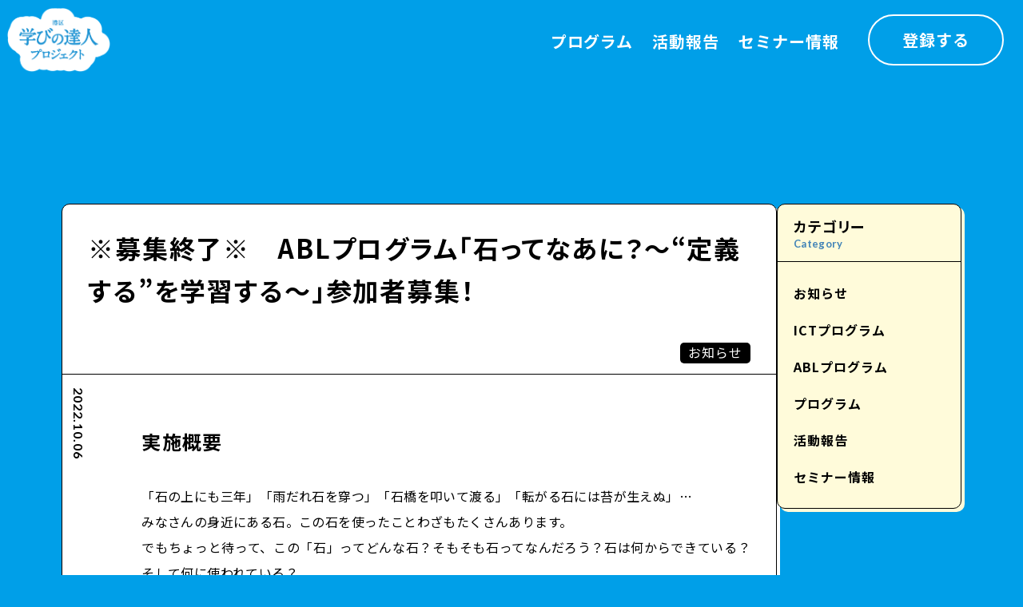

--- FILE ---
content_type: text/html; charset=UTF-8
request_url: https://minato-manabi.com/495/
body_size: 26028
content:

<!DOCTYPE html>
<html lang="ja" dir="ltr" class="single">
<head>
<!-- Google tag (gtag.js) -->
<script async src="https://www.googletagmanager.com/gtag/js?id=G-4C4GL56XCZ"></script>
<script>
window.dataLayer = window.dataLayer || [];
    function gtag(){dataLayer.push(arguments);}
    gtag('js', new Date());

    gtag('config', 'G-4C4GL56XCZ');
</script>
<meta charset="utf-8">
<meta name="viewport" content="width=device-width,initial-scale=1">
<meta name="format-detection" content="telephone=no">
<meta name="Slurp" content="NOYDIR">
<title>※募集終了※　ABLプログラム「石ってなあに？～“定義する”を学習する～」参加者募集！ | 港区 学びの達人プロジェクト</title>
<meta name="title" content="※募集終了※　ABLプログラム「石ってなあに？～“定義する”を学習する～」参加者募集！">
<meta name="description" content="実施概要 「石の上にも三年」「雨だれ石を穿つ」「石橋を叩いて渡る」「転がる石には苔が生えぬ」…みなさんの身近にある石。この石を使ったことわざもたくさんあります。でもちょっ … ">
<meta name="robots" content="index, follow">
<meta name="author" content="minatoku-manabi">
<meta property="og:type" content="article">
<meta property="og:title" content="※募集終了※　ABLプログラム「石ってなあに？～“定義する”を学習する～」参加者募集！">
<meta property="og:site_name" content="港区 学びの達人プロジェクト">
<meta property="og:description" content="実施概要 「石の上にも三年」「雨だれ石を穿つ」「石橋を叩いて渡る」「転がる石には苔が生えぬ」…みなさんの身近にある石。この石を使ったことわざもたくさんあります。でもちょっ … ">
<meta property="og:image" content="https://minato-manabi.com/wp-content/themes/minato-manabi/images/ogp_noimage.png">
<link rel="icon" sizes="any" href="https://minato-manabi.com/wp-content/themes/minato-manabi/images/icon/favicon.ico">
<link rel="icon" herf="https://minato-manabi.com/wp-content/themes/minato-manabi/images/icon/safari-pinned-tab.svg" type="image/svg+xml">
<link rel="apple-touch-icon" href="https://minato-manabi.com/wp-content/themes/minato-manabi/images/icon/apple-touch-icon.png">
<link rel="manifest" href="https://minato-manabi.com/wp-content/themes/minato-manabi/images/icon/site.webmanifest">
<meta name="theme-color" content="#ffffff">
<meta name="apple-mobile-web-app-title" content="">
<meta name="application-name" content="">
<link rel="canonical" href="https://minato-manabi.com/495/">
<link rel="stylesheet" href="https://minato-manabi.com/wp-content/themes/minato-manabi/styles/app.min.css?v1.0.1">
<link rel="preconnect" href="https://fonts.googleapis.com">
<link rel="preconnect" href="https://fonts.gstatic.com" crossorigin>
<link href="https://fonts.googleapis.com/css2?family=Lato:wght@400;700&family=Noto+Sans+JP:wght@400;500;700&display=swap" rel="stylesheet">
<meta name='robots' content='max-image-preview:large' />
<link rel='dns-prefetch' href='//s.w.org' />
<link rel="alternate" type="application/rss+xml" title="港区 学びの達人プロジェクト &raquo; ※募集終了※　ABLプログラム「石ってなあに？～“定義する”を学習する～」参加者募集！ のコメントのフィード" href="https://minato-manabi.com/495/feed/" />
<script type="text/javascript">
window._wpemojiSettings = {"baseUrl":"https:\/\/s.w.org\/images\/core\/emoji\/14.0.0\/72x72\/","ext":".png","svgUrl":"https:\/\/s.w.org\/images\/core\/emoji\/14.0.0\/svg\/","svgExt":".svg","source":{"concatemoji":"https:\/\/minato-manabi.com\/wp-includes\/js\/wp-emoji-release.min.js?ver=6.0.1"}};
/*! This file is auto-generated */
!function(e,a,t){var n,r,o,i=a.createElement("canvas"),p=i.getContext&&i.getContext("2d");function s(e,t){var a=String.fromCharCode,e=(p.clearRect(0,0,i.width,i.height),p.fillText(a.apply(this,e),0,0),i.toDataURL());return p.clearRect(0,0,i.width,i.height),p.fillText(a.apply(this,t),0,0),e===i.toDataURL()}function c(e){var t=a.createElement("script");t.src=e,t.defer=t.type="text/javascript",a.getElementsByTagName("head")[0].appendChild(t)}for(o=Array("flag","emoji"),t.supports={everything:!0,everythingExceptFlag:!0},r=0;r<o.length;r++)t.supports[o[r]]=function(e){if(!p||!p.fillText)return!1;switch(p.textBaseline="top",p.font="600 32px Arial",e){case"flag":return s([127987,65039,8205,9895,65039],[127987,65039,8203,9895,65039])?!1:!s([55356,56826,55356,56819],[55356,56826,8203,55356,56819])&&!s([55356,57332,56128,56423,56128,56418,56128,56421,56128,56430,56128,56423,56128,56447],[55356,57332,8203,56128,56423,8203,56128,56418,8203,56128,56421,8203,56128,56430,8203,56128,56423,8203,56128,56447]);case"emoji":return!s([129777,127995,8205,129778,127999],[129777,127995,8203,129778,127999])}return!1}(o[r]),t.supports.everything=t.supports.everything&&t.supports[o[r]],"flag"!==o[r]&&(t.supports.everythingExceptFlag=t.supports.everythingExceptFlag&&t.supports[o[r]]);t.supports.everythingExceptFlag=t.supports.everythingExceptFlag&&!t.supports.flag,t.DOMReady=!1,t.readyCallback=function(){t.DOMReady=!0},t.supports.everything||(n=function(){t.readyCallback()},a.addEventListener?(a.addEventListener("DOMContentLoaded",n,!1),e.addEventListener("load",n,!1)):(e.attachEvent("onload",n),a.attachEvent("onreadystatechange",function(){"complete"===a.readyState&&t.readyCallback()})),(e=t.source||{}).concatemoji?c(e.concatemoji):e.wpemoji&&e.twemoji&&(c(e.twemoji),c(e.wpemoji)))}(window,document,window._wpemojiSettings);
</script>
<style type="text/css">
img.wp-smiley,
img.emoji {
	display: inline !important;
	border: none !important;
	box-shadow: none !important;
	height: 1em !important;
	width: 1em !important;
	margin: 0 0.07em !important;
	vertical-align: -0.1em !important;
	background: none !important;
	padding: 0 !important;
}
</style>
	<style id='global-styles-inline-css' type='text/css'>
body{--wp--preset--color--black: #000000;--wp--preset--color--cyan-bluish-gray: #abb8c3;--wp--preset--color--white: #ffffff;--wp--preset--color--pale-pink: #f78da7;--wp--preset--color--vivid-red: #cf2e2e;--wp--preset--color--luminous-vivid-orange: #ff6900;--wp--preset--color--luminous-vivid-amber: #fcb900;--wp--preset--color--light-green-cyan: #7bdcb5;--wp--preset--color--vivid-green-cyan: #00d084;--wp--preset--color--pale-cyan-blue: #8ed1fc;--wp--preset--color--vivid-cyan-blue: #0693e3;--wp--preset--color--vivid-purple: #9b51e0;--wp--preset--color--light-gray: #f5f5f5;--wp--preset--color--light-black: #363636;--wp--preset--color--lapislazuli: #4183b7;--wp--preset--color--sky-blue: #009fe8;--wp--preset--color--light-blue: #74c6eb;--wp--preset--color--baby-blue: #e6f1f5;--wp--preset--color--cream-yellow: #fffbda;--wp--preset--color--yellow: #fcc400;--wp--preset--color--red: #e80054;--wp--preset--gradient--vivid-cyan-blue-to-vivid-purple: linear-gradient(135deg,rgba(6,147,227,1) 0%,rgb(155,81,224) 100%);--wp--preset--gradient--light-green-cyan-to-vivid-green-cyan: linear-gradient(135deg,rgb(122,220,180) 0%,rgb(0,208,130) 100%);--wp--preset--gradient--luminous-vivid-amber-to-luminous-vivid-orange: linear-gradient(135deg,rgba(252,185,0,1) 0%,rgba(255,105,0,1) 100%);--wp--preset--gradient--luminous-vivid-orange-to-vivid-red: linear-gradient(135deg,rgba(255,105,0,1) 0%,rgb(207,46,46) 100%);--wp--preset--gradient--very-light-gray-to-cyan-bluish-gray: linear-gradient(135deg,rgb(238,238,238) 0%,rgb(169,184,195) 100%);--wp--preset--gradient--cool-to-warm-spectrum: linear-gradient(135deg,rgb(74,234,220) 0%,rgb(151,120,209) 20%,rgb(207,42,186) 40%,rgb(238,44,130) 60%,rgb(251,105,98) 80%,rgb(254,248,76) 100%);--wp--preset--gradient--blush-light-purple: linear-gradient(135deg,rgb(255,206,236) 0%,rgb(152,150,240) 100%);--wp--preset--gradient--blush-bordeaux: linear-gradient(135deg,rgb(254,205,165) 0%,rgb(254,45,45) 50%,rgb(107,0,62) 100%);--wp--preset--gradient--luminous-dusk: linear-gradient(135deg,rgb(255,203,112) 0%,rgb(199,81,192) 50%,rgb(65,88,208) 100%);--wp--preset--gradient--pale-ocean: linear-gradient(135deg,rgb(255,245,203) 0%,rgb(182,227,212) 50%,rgb(51,167,181) 100%);--wp--preset--gradient--electric-grass: linear-gradient(135deg,rgb(202,248,128) 0%,rgb(113,206,126) 100%);--wp--preset--gradient--midnight: linear-gradient(135deg,rgb(2,3,129) 0%,rgb(40,116,252) 100%);--wp--preset--duotone--dark-grayscale: url('#wp-duotone-dark-grayscale');--wp--preset--duotone--grayscale: url('#wp-duotone-grayscale');--wp--preset--duotone--purple-yellow: url('#wp-duotone-purple-yellow');--wp--preset--duotone--blue-red: url('#wp-duotone-blue-red');--wp--preset--duotone--midnight: url('#wp-duotone-midnight');--wp--preset--duotone--magenta-yellow: url('#wp-duotone-magenta-yellow');--wp--preset--duotone--purple-green: url('#wp-duotone-purple-green');--wp--preset--duotone--blue-orange: url('#wp-duotone-blue-orange');--wp--preset--font-size--small: 13px;--wp--preset--font-size--medium: 20px;--wp--preset--font-size--large: 24px;--wp--preset--font-size--x-large: 42px;--wp--preset--font-size--xlarge: 32px;--wp--preset--font-size--default: 16px;}.has-black-color{color: var(--wp--preset--color--black) !important;}.has-cyan-bluish-gray-color{color: var(--wp--preset--color--cyan-bluish-gray) !important;}.has-white-color{color: var(--wp--preset--color--white) !important;}.has-pale-pink-color{color: var(--wp--preset--color--pale-pink) !important;}.has-vivid-red-color{color: var(--wp--preset--color--vivid-red) !important;}.has-luminous-vivid-orange-color{color: var(--wp--preset--color--luminous-vivid-orange) !important;}.has-luminous-vivid-amber-color{color: var(--wp--preset--color--luminous-vivid-amber) !important;}.has-light-green-cyan-color{color: var(--wp--preset--color--light-green-cyan) !important;}.has-vivid-green-cyan-color{color: var(--wp--preset--color--vivid-green-cyan) !important;}.has-pale-cyan-blue-color{color: var(--wp--preset--color--pale-cyan-blue) !important;}.has-vivid-cyan-blue-color{color: var(--wp--preset--color--vivid-cyan-blue) !important;}.has-vivid-purple-color{color: var(--wp--preset--color--vivid-purple) !important;}.has-black-background-color{background-color: var(--wp--preset--color--black) !important;}.has-cyan-bluish-gray-background-color{background-color: var(--wp--preset--color--cyan-bluish-gray) !important;}.has-white-background-color{background-color: var(--wp--preset--color--white) !important;}.has-pale-pink-background-color{background-color: var(--wp--preset--color--pale-pink) !important;}.has-vivid-red-background-color{background-color: var(--wp--preset--color--vivid-red) !important;}.has-luminous-vivid-orange-background-color{background-color: var(--wp--preset--color--luminous-vivid-orange) !important;}.has-luminous-vivid-amber-background-color{background-color: var(--wp--preset--color--luminous-vivid-amber) !important;}.has-light-green-cyan-background-color{background-color: var(--wp--preset--color--light-green-cyan) !important;}.has-vivid-green-cyan-background-color{background-color: var(--wp--preset--color--vivid-green-cyan) !important;}.has-pale-cyan-blue-background-color{background-color: var(--wp--preset--color--pale-cyan-blue) !important;}.has-vivid-cyan-blue-background-color{background-color: var(--wp--preset--color--vivid-cyan-blue) !important;}.has-vivid-purple-background-color{background-color: var(--wp--preset--color--vivid-purple) !important;}.has-black-border-color{border-color: var(--wp--preset--color--black) !important;}.has-cyan-bluish-gray-border-color{border-color: var(--wp--preset--color--cyan-bluish-gray) !important;}.has-white-border-color{border-color: var(--wp--preset--color--white) !important;}.has-pale-pink-border-color{border-color: var(--wp--preset--color--pale-pink) !important;}.has-vivid-red-border-color{border-color: var(--wp--preset--color--vivid-red) !important;}.has-luminous-vivid-orange-border-color{border-color: var(--wp--preset--color--luminous-vivid-orange) !important;}.has-luminous-vivid-amber-border-color{border-color: var(--wp--preset--color--luminous-vivid-amber) !important;}.has-light-green-cyan-border-color{border-color: var(--wp--preset--color--light-green-cyan) !important;}.has-vivid-green-cyan-border-color{border-color: var(--wp--preset--color--vivid-green-cyan) !important;}.has-pale-cyan-blue-border-color{border-color: var(--wp--preset--color--pale-cyan-blue) !important;}.has-vivid-cyan-blue-border-color{border-color: var(--wp--preset--color--vivid-cyan-blue) !important;}.has-vivid-purple-border-color{border-color: var(--wp--preset--color--vivid-purple) !important;}.has-vivid-cyan-blue-to-vivid-purple-gradient-background{background: var(--wp--preset--gradient--vivid-cyan-blue-to-vivid-purple) !important;}.has-light-green-cyan-to-vivid-green-cyan-gradient-background{background: var(--wp--preset--gradient--light-green-cyan-to-vivid-green-cyan) !important;}.has-luminous-vivid-amber-to-luminous-vivid-orange-gradient-background{background: var(--wp--preset--gradient--luminous-vivid-amber-to-luminous-vivid-orange) !important;}.has-luminous-vivid-orange-to-vivid-red-gradient-background{background: var(--wp--preset--gradient--luminous-vivid-orange-to-vivid-red) !important;}.has-very-light-gray-to-cyan-bluish-gray-gradient-background{background: var(--wp--preset--gradient--very-light-gray-to-cyan-bluish-gray) !important;}.has-cool-to-warm-spectrum-gradient-background{background: var(--wp--preset--gradient--cool-to-warm-spectrum) !important;}.has-blush-light-purple-gradient-background{background: var(--wp--preset--gradient--blush-light-purple) !important;}.has-blush-bordeaux-gradient-background{background: var(--wp--preset--gradient--blush-bordeaux) !important;}.has-luminous-dusk-gradient-background{background: var(--wp--preset--gradient--luminous-dusk) !important;}.has-pale-ocean-gradient-background{background: var(--wp--preset--gradient--pale-ocean) !important;}.has-electric-grass-gradient-background{background: var(--wp--preset--gradient--electric-grass) !important;}.has-midnight-gradient-background{background: var(--wp--preset--gradient--midnight) !important;}.has-small-font-size{font-size: var(--wp--preset--font-size--small) !important;}.has-medium-font-size{font-size: var(--wp--preset--font-size--medium) !important;}.has-large-font-size{font-size: var(--wp--preset--font-size--large) !important;}.has-x-large-font-size{font-size: var(--wp--preset--font-size--x-large) !important;}
</style>
<link rel="https://api.w.org/" href="https://minato-manabi.com/wp-json/" /><link rel="alternate" type="application/json" href="https://minato-manabi.com/wp-json/wp/v2/posts/495" /><link rel="canonical" href="https://minato-manabi.com/495/" />
<link rel='shortlink' href='https://minato-manabi.com/?p=495' />
<link rel="alternate" type="application/json+oembed" href="https://minato-manabi.com/wp-json/oembed/1.0/embed?url=https%3A%2F%2Fminato-manabi.com%2F495%2F" />
<link rel="alternate" type="text/xml+oembed" href="https://minato-manabi.com/wp-json/oembed/1.0/embed?url=https%3A%2F%2Fminato-manabi.com%2F495%2F&#038;format=xml" />
<link rel="icon" href="https://minato-manabi.com/wp-content/uploads/2022/10/cropped-android-chrome-512x512-1-32x32.png" sizes="32x32" />
<link rel="icon" href="https://minato-manabi.com/wp-content/uploads/2022/10/cropped-android-chrome-512x512-1-192x192.png" sizes="192x192" />
<link rel="apple-touch-icon" href="https://minato-manabi.com/wp-content/uploads/2022/10/cropped-android-chrome-512x512-1-180x180.png" />
<meta name="msapplication-TileImage" content="https://minato-manabi.com/wp-content/uploads/2022/10/cropped-android-chrome-512x512-1-270x270.png" />
</head>
<body class="post-template-default single single-post postid-495 single-format-standard wp-embed-responsive">
<a id="skip-anchor" class="skip-anchor" role="link" tabindex="0" href="#main">メイン コンテンツにスキップ</a>
<header class="site-content__nav site-header">
<a class="site-header__home-link" href="/">
<img src="https://minato-manabi.com/wp-content/themes/minato-manabi/images/logo_minatoku.png" alt="港区学びの達人プロジェクト" width="147" height="90">
</a>
<div class="site-header__nav-wrap">
<ul class="site-header__nav-lists nav-lists">
<li id="menu-item-417" class="menu-item menu-item-type-taxonomy menu-item-object-category menu-item-417"><a href="https://minato-manabi.com/category/program/">プログラム</a></li>
<li id="menu-item-418" class="menu-item menu-item-type-taxonomy menu-item-object-category menu-item-418"><a href="https://minato-manabi.com/category/activity-report/">活動報告</a></li>
<li id="menu-item-419" class="menu-item menu-item-type-taxonomy menu-item-object-category menu-item-419"><a href="https://minato-manabi.com/category/seminar-information/">セミナー情報</a></li>
</ul>
<a class="site-header__form" href="/registration-form/">登録する</a>
</div>
<button class="site-header__menu-label close-icon__wrap">
<div class="close-icon"></div>
<span class="en-font--bold">CLOSE</span>
</button>
</header>
<main id="main" class="site-contents site-content__main">
<header class="mobile-header">
<button class="menu-icon__wrap">
<div class="menu-icon"></div>
<span class="en-font--bold">MENU</span>
</button>
<a class="site-header__home-link" href="/">
<img src="https://minato-manabi.com/wp-content/themes/minato-manabi/images/logo_minatoku.png" alt="港区学びの達人プロジェクト" width="101" height="65">
</a>
</header>
<div class="single-content__wrap">
<div id="contents" class="page-content single-content">
<div class="single-content__inner">
<article id="contents" class="post-entry post-entry--single">
<div class="post-entry__title-wrap">
<h1 class="post-entry__title">※募集終了※　ABLプログラム「石ってなあに？～“定義する”を学習する～」参加者募集！</h1>
<ul class="post-entry__cat">
<li><a href="https://minato-manabi.com/category/news/">お知らせ</a></li></ul>
</div>
<time class="post-entry__date post-date en-font--bold" datetime="2022-10-06T10:39:00+09:00">2022.10.06</time>
<div class="post-entry__content">

<h2><strong>実施概要</strong></h2>



<p>「石の上にも三年」「雨だれ石を穿つ」「石橋を叩いて渡る」「転がる石には苔が生えぬ」…<br>みなさんの身近にある石。この石を使ったことわざもたくさんあります。<br>でもちょっと待って、この「石」ってどんな石？そもそも石ってなんだろう？石は何からできている？そして何に使われている？<br>身の回りを見渡して、みんなの石頭をやわらかくしながら「石ってなあに？」の答えを探そう！</p>



<h3><strong>実施期間</strong></h3>



<figure class="wp-block-table"><table><tbody><tr><td class="has-text-align-center" data-align="center">1回目</td><td>11月2日(水) 15:30～17:00</td></tr><tr><td class="has-text-align-center" data-align="center">2回目</td><td>11月16日(水) 16:00～17:00</td></tr><tr><td class="has-text-align-center" data-align="center">3回目</td><td>11月26日(土) 14:30～16:30</td></tr></tbody></table></figure>



<h3><strong>実施場所</strong></h3>



<figure class="wp-block-table"><table><tbody><tr><td class="has-text-align-center" data-align="center">1回目</td><td> 国立新美術館</td></tr><tr><td class="has-text-align-center" data-align="center">2回目</td><td>ご自宅からオンライン</td></tr><tr><td class="has-text-align-center" data-align="center">3回目</td><td>港区立みなと科学館</td></tr></tbody></table></figure>



<h3><strong>募集対象・人数</strong></h3>



<p>港区立の小中学校に在籍している小学4年生〜中学3年生20名程度</p>



<p>＊プログラムに参加するためには、港区学びの達人プロジェクトへの登録が必須となります。すでに登録がお済みのかたは、再度登録する必要はございません。<br>港区学びの達人プロジェクト登録：<a href="https://minato-manabi.com/">https://minato-manabi.com/</a></p>



<p>＊プログラム参加費は無料ですが、交通費は自己負担となります。</p>



<p>＊新型コロナウィルス感染対策を徹底し実施いたしますが、状況によってはプログラム内容の変更や、延期および中止の可能性があります。</p>



<h3><strong>募集期間</strong></h3>



<p>2022年10月23日(日)24:00まで</p>



<h3><strong>応募方法</strong></h3>



<p>港区学びの達人プロジェクトにご登録されている方に、メールにて応募フォームをご案内いたします。そちらより必要事項をご記入の上、お申し込みください。応募者多数の場合は抽選を行います。</p>



<h3><strong>お問い合わせ先</strong></h3>



<p>港区学びの達人プロジェクト<br>E-mail : info@minato-manabi.com</p>
</div>
</article>
<nav class="post__nav">
<ul class="post__nav-lists no-bullet">
<li class="pageNav__item prev">
</li>
<li class="pageNav__item footer-btn__wrap">
<a class="footer-btn wp-block-button__link" href="https://minato-manabi.com/category/news/">お知らせ</a>
</li>
<li class="pageNav__item next">
<a href="https://minato-manabi.com/407/" rel="next"><span class="visually-hidden">次の記事</span></a></li>
</ul>
</nav>
</div>
<div class="category-nav__wrap">
<div class="category-nav">
<div class="category-nav__title">
<h2>カテゴリー</h2>
<small class="en-font--bold">Category</small>
</div>
<ul>
	<li class="cat-item cat-item-1"><a href="https://minato-manabi.com/category/news/">お知らせ</a>
</li>
	<li class="cat-item cat-item-8"><a href="https://minato-manabi.com/category/ict/">ICTプログラム</a>
</li>
	<li class="cat-item cat-item-9"><a href="https://minato-manabi.com/category/abl/">ABLプログラム</a>
</li>
	<li class="cat-item cat-item-4"><a href="https://minato-manabi.com/category/program/">プログラム</a>
</li>
	<li class="cat-item cat-item-5"><a href="https://minato-manabi.com/category/activity-report/">活動報告</a>
</li>
	<li class="cat-item cat-item-3"><a href="https://minato-manabi.com/category/seminar-information/">セミナー情報</a>
</li>
</ul>
</div>
</div>
</div>
</div>
<div class="thumb-content__wrap">
<section class="activity-content thumb-content">
<h2 class="thumb-content__title">その他のお知らせ</h2>
<p class="thumb-content__sub-title en-font--bold">Other News</p>
<div class="thumb-content__inner">
<article class="post-thumb">
<time class="post-thumb__date post-date en-font--bold" datetime="2024-03-30T09:04:00+09:00">2024.03.30</time>
<div class="post-thumb__body">
<img src="https://minato-manabi.com/wp-content/themes/minato-manabi/images/ogp_noimage.png" alt="新規の「学びの達人登録」は、一時的に停止しております。の関連画像">
<h3 class="post-thumb__title">新規の「学びの達人登録」は、一時的に停止しております。</h3>
<a class="post-thumb__more" href="https://minato-manabi.com/1578/">
<span class="visually-hidden">新規の「学びの達人登録」は、一時的に停止しております。の続きを読む</span>
</a>
</div>
</article>
<article class="post-thumb">
<time class="post-thumb__date post-date en-font--bold" datetime="2024-03-29T10:27:22+09:00">2024.03.29</time>
<div class="post-thumb__body">
<img src="https://minato-manabi.com/wp-content/uploads/2024/02/IMG_1279-300x225.jpg" alt="2023 ABLプログラム「アートって必要？」（全3回）の関連画像">
<h3 class="post-thumb__title">2023 ABLプログラム「アートって必要？」（全3回）</h3>
<a class="post-thumb__more" href="https://minato-manabi.com/1551/">
<span class="visually-hidden">2023 ABLプログラム「アートって必要？」（全3回）の続きを読む</span>
</a>
</div>
</article>
<article class="post-thumb">
<time class="post-thumb__date post-date en-font--bold" datetime="2024-02-16T11:19:28+09:00">2024.02.16</time>
<div class="post-thumb__body">
<img src="https://minato-manabi.com/wp-content/uploads/2024/02/IMG_1279-300x225.jpg" alt="＊募集終了＊ 「アートって必要？」 参加者募集！の関連画像">
<h3 class="post-thumb__title">＊募集終了＊ 「アートって必要？」 参加者募集！</h3>
<a class="post-thumb__more" href="https://minato-manabi.com/1444/">
<span class="visually-hidden">＊募集終了＊ 「アートって必要？」 参加者募集！の続きを読む</span>
</a>
</div>
</article>
</div>
</section>
</div>
</main>
<footer class="site-footer">
<div class="site-footer__blue-inner">
<a class="site-footer__home-link" href="/"><img src="https://minato-manabi.com/wp-content/themes/minato-manabi/images/logo_minatoku.png" alt="学びの達人プロジェクトロゴ" width="227" height="142"></a>
<div class="site-footer__inquiries">
<h2 class="site-footer__inquiries-title">お問い合わせ</h2>
<p class="site-footer__for-inquiries">東京大学先端科学技術研究センター</p>
<address class="site-footer__inquiries-address">
〒153-8904 東京都目黒区駒場4-6-1<br>
E-mail : info@minato-manabi.com
</address>
</div>
<div class="site-footer__related-links">
<a href="https://www.city.minato.tokyo.jp/kodomo/gakko/inkai/"><img src="https://minato-manabi.com/wp-content/themes/minato-manabi/images/banner_minatoku.png" alt="港区教育委員会"></a>
<a href="https://www.rcast.u-tokyo.ac.jp/ja/"><img src="https://minato-manabi.com/wp-content/themes/minato-manabi/images/banner_sentanken.png" alt="東大先端研"></a>
</div>
</div>
<div class="site-footer__copyright">
<div class="site-footer__copyright-inner">
<a href="/privacy-policy/">プライバシーポリシー</a>
<small class="copy-right en-font--bold">© 2022 Minato-ku MANABI NO TATSUJIN Project</small>
</div>
</div>
</footer>
<script src="https://minato-manabi.com/wp-content/themes/minato-manabi/scripts/app.js?v1.0.1"></script>
</body>
</html>


--- FILE ---
content_type: text/css
request_url: https://minato-manabi.com/wp-content/themes/minato-manabi/styles/app.min.css?v1.0.1
body_size: 48256
content:
.screen-reader-text,.skip-anchor:not(:focus),.visually-hidden{clip:rect(1px,1px,1px,1px);overflow:hidden;padding:0;position:absolute}.skip-anchor{cursor:pointer;display:inline-block;text-decoration:underline}*{-webkit-overflow-scrolling:touch;overflow-scrolling:touch;box-sizing:border-box}body{margin:0;padding:0}a,p{word-wrap:break-word}main{display:block}figure{margin:0}address{font-style:normal}img{max-width:100%}.no-bullet{list-style-type:none;margin:0;padding:0}.align-middle{align-items:center}.image-cover,img{font-family:"object-fit: cover;";-o-object-fit:cover;object-fit:cover}.contain img,.image-contain,img.contain{font-family:"object-fit: contain;";-o-object-fit:contain;object-fit:contain}img{overflow:hidden;vertical-align:bottom}@keyframes blink-once{0%,49%,to{opacity:1}50%,99%{opacity:0}}html{border-collapse:collapse;font-size:16px;letter-spacing:.06em;line-height:calc(1em + .875rem);scroll-behavior:smooth}@media print,screen and (min-width:40em) and (max-width:63.99875em){html{font-size:80%}}@media (max-width:800px) and (min-width:640px){html{font-size:1.43vw}}@media print,screen and (max-width:39.99875em){html{font-size:14px;line-height:1.5}}@media (max-width:320px){html{font-size:13px}}body{min-height:100vh;min-height:100dvh;min-height:calc(var(--vh, 1vh)*100)}.edit-post-layout .interface-interface-skeleton__content,.editor-styles-wrapper{background-color:#fff}.block-editor-block-preview__container,.block-editor-block-styles__item-preview{max-height:6.25rem}a{color:#000;cursor:pointer;transition:.3s}a:hover,button:hover{color:#009fe8}body{background-color:#009fe8;color:#000}.about-content__button,.site-header__form,.top-content__nav a,.wp-block-button__link,.wp-block-file__button,html{font-feature-settings:"liga" 0,"clig" 0;font-family:Noto Sans JP,sans-serif;font-style:normal;font-variant-ligatures:no-common-ligatures;font-weight:400}.about-content__button,.site-header__form,.top-content__nav a,.wp-block-button__link,.wp-block-file__button{font-weight:700}.en-font,.en-font--bold,.nav-links *{font-feature-settings:inherit;font-family:Lato,sans-serif;font-style:normal;font-variant-ligatures:common-ligatures;font-weight:400}.en-font--bold,.nav-links *{font-weight:700}.has-default-font-size,.has-large-font-size,.has-medium-font-size,.has-xlarge-font-size,main h1,main h2,main h3,main h4,main h5,main h6,main p{position:relative;top:-.25rem}.has-xlarge-font-size,main h1{font-size:2.5rem;font-weight:700;letter-spacing:.058em;line-height:calc(1em + .8rem);margin-bottom:2.2rem}.has-large-font-size,main h2{font-size:1.5rem;font-weight:700;letter-spacing:.058em;line-height:calc(1em + .5rem);margin-bottom:2.25rem}.has-medium-font-size,main h3,main h4,main h5,main h6{font-size:1.25rem;letter-spacing:.058em;line-height:calc(1em + .8rem);margin-bottom:1.25rem}.has-default-font-size,main p{font-size:1rem;letter-spacing:.025em;line-height:2;margin-bottom:1.75rem}.has-small-font-size,main small{font-size:.8125rem;letter-spacing:.025em;line-height:1.2rem;margin-bottom:1.2rem}main h1{margin:0}main h2{margin-top:4.5rem}main h3{font-weight:700;margin-top:3rem}main h4,main h5,main h6{margin-top:1.8rem}main p{margin-top:0;text-align:justify}h1,h2,h3,h4,h5,h6{font-feature-settings:"palt" 1;font-kerning:normal;font-weight:400}.about-content,.form-content,.l-wrap,.news-content,.page-content,.site-footer__blue-inner,.site-footer__copyright-inner,.thumb-content,.top-content__nav{margin-left:auto;margin-right:auto;max-width:70.375rem}.top-content__wrap{padding:3.4375rem 2rem 5rem}@media print,screen and (max-width:39.99875em){.top-content__wrap{padding:3.4375rem 1rem 5rem}}.archive-content,.single-content{display:flex;gap:3.5rem}@media print,screen and (max-width:39.99875em){.archive-content,.single-content{flex-direction:column}}.archive-content__wrap,.single-content__wrap{padding:3.4375rem 2rem 5rem}@media print,screen and (max-width:39.99875em){.archive-content__wrap,.single-content__wrap{padding:3.4375rem 1rem 5rem}}.archive-content__inner,.single-content__inner{display:flex;flex:1 1 auto;flex-wrap:wrap;margin-bottom:5rem}@media print,screen and (max-width:39.99875em){.archive-content__inner,.single-content__inner{flex-direction:column;margin-bottom:0}}.site-footer{background-color:#009fe8}.site-footer,.site-footer__copyright{border-top:1px solid #000}.site-footer__blue-inner{align-items:flex-end;color:#fff;display:flex;justify-content:space-between;padding:3rem 1rem 2rem}@media print,screen and (max-width:39.99875em){.site-footer__blue-inner{align-items:flex-start;flex-direction:column;padding:3rem 1rem 2rem}}.site-footer__home-link{align-self:center;flex:0 0 auto;margin-bottom:1rem;max-width:14.1875rem}.site-footer__home-link img{-o-object-fit:contain;object-fit:contain}.site-footer__inquiries{flex:1 1 auto;margin-left:3rem}@media print,screen and (max-width:39.99875em){.site-footer__inquiries{margin:0 0 2rem}}.site-footer__inquiries-title{font-size:1rem;font-weight:700;line-height:1;margin-bottom:1.3125rem;margin-top:0}.site-footer__for-inquiries,.site-footer__inquiries-address{font-size:.8125rem;line-height:1.92em;margin:0}.site-footer__related-links{display:flex;gap:1.25rem}@media print,screen and (max-width:39.99875em){.site-footer__related-links{flex-wrap:wrap;gap:.625rem}}.site-footer__related-links img{background-color:#fff;border:1px solid #000;border-radius:.625rem;display:inline-block;height:4.625rem;max-width:none;padding:.625rem 1.0625rem}.site-footer__related-links a:hover{transform:scale(.95)}.site-footer__copyright{background-color:#e6f1f5;padding:0 1rem}@media print,screen and (max-width:39.99875em){.site-footer__copyright{padding:2rem 1rem}}.site-footer__copyright-inner{align-items:center;display:flex;height:3.75rem;justify-content:space-between}@media print,screen and (max-width:39.99875em){.site-footer__copyright-inner{align-items:center;flex-direction:column;gap:1.25rem;height:auto;justify-content:center}}.site-footer__copyright-inner a,.site-footer__copyright-inner small{font-size:.8125rem;font-weight:700;line-height:1}.about-content__inner{position:relative}.attachment-high,.attachment-medium{border:1px solid #000;border-radius:100%;position:absolute}.attachment-high{height:23vw;min-height:15.625rem;min-width:15.625rem;width:23vw}.attachment-high:first-of-type{right:0;top:4.1875rem}.attachment-high:nth-of-type(2){left:-4vw;top:38%}@media print,screen and (max-width:39.99875em){.attachment-high{height:35vw;min-height:7.5rem;min-width:7.5rem;width:35vw}.attachment-high:first-of-type{right:-10vw;top:13%}.attachment-high:nth-of-type(2){left:-17vw;top:62%}}.attachment-medium{bottom:1rem;height:12vw;min-height:6.25rem;min-width:6.25rem;right:8.3333333333%;width:12vw}@media print,screen and (max-width:39.99875em){.attachment-medium{bottom:3.5rem;right:-2.5rem}}.site-header{background-color:#009fe8;display:flex;height:6.25rem;justify-content:space-between;position:fixed;top:0;width:100%;z-index:100}@media print,screen and (max-width:39.99875em){.site-header{align-items:center;flex-direction:column;height:100vh;height:100dvh;justify-content:center;opacity:0;transform:translateY(-100%);transition:all .5s cubic-bezier(.645,.045,.355,1) 0s}.menu-open .site-header{opacity:1;transform:translateY(0);z-index:200}}.site-header__home-link{display:inline-block;flex:0 0 auto;padding:.625rem 0}.site-header__home-link img{height:100%;-o-object-fit:contain;object-fit:contain}.site-header__nav-wrap{display:flex;flex:0 0 auto}@media print,screen and (max-width:39.99875em){.site-header__nav-wrap{flex-direction:column}}.site-header__nav-lists{align-items:center;display:flex;flex:0 0 auto;font-weight:700;list-style:none;margin:.1875rem 0 0;padding:0}@media print,screen and (max-width:39.99875em){.site-header__nav-lists{flex-direction:column;margin:3rem auto;width:100%}}.site-header__nav-lists a{color:#fff;display:inline-block;font-size:1.25rem;padding:.75rem;position:relative;text-decoration:none}@media print,screen and (max-width:39.99875em){.site-header__nav-lists a{padding:1rem}}.site-header__nav-lists a:hover{color:#fcc400;transform:scale(.9)}.site-header__nav-lists .current-menu-item a{color:#fcc400}.site-header__form{background-color:#009fe8;border-color:#fff;color:#fff;font-size:1.25rem;margin:auto 1.5rem;text-align:center}.site-header__nav-wrap .site-header__form{border-width:.125rem}.site-header__form:hover{border-color:#fcc400;color:#fcc400;opacity:1;transform:scale(.95)}a:focus+.site-header{margin-top:2rem}.news-thumb{border-bottom:1px solid #000;display:flex;justify-content:space-between;padding:1.625rem;position:relative;transition:.3s}@media print,screen and (max-width:39.99875em){.news-thumb{flex-direction:column;padding:.75rem}}.news-thumb:last-of-type{border-bottom:none}.news-thumb:hover,.news-thumb:hover a{color:#74c6eb}.news-thumb:hover a:before{filter:invert(76%) sepia(13%) saturate(1513%) hue-rotate(164deg) brightness(95%) contrast(93%)}.news-thumb__date{flex:0 0 auto;font-family:Lato;margin-top:.5rem}.news-thumb__title{flex:1 1 auto;font-size:1rem;margin:0;padding-left:1rem;padding-right:3rem;top:0}@media print,screen and (max-width:39.99875em){.news-thumb__title{margin:.5rem 0}}.news-thumb__more{align-items:center;align-self:flex-end;display:flex;flex:0 0 auto;font-size:.875rem;font-weight:700;text-decoration:none}.news-thumb__more:before{background-image:url(../images/icon_arrow.svg);background-repeat:no-repeat;background-size:contain;content:"";display:inline-block;height:.8125rem;margin-top:.0625rem;padding-right:.375rem;transition:.3s;width:.8125rem}.news-thumb__more:after{bottom:0;content:"";left:0;position:absolute;right:0;top:0}.page-header{align-items:center;display:flex;flex-direction:column;justify-content:center;margin-top:7rem}.page-header__title{color:#fff;margin-top:1rem}.page-header__sub-title{font-size:1.125rem;font-weight:700}.post-date{flex:0 0 auto;line-height:1;padding-right:.375rem;writing-mode:vertical-rl}.news-thumb .post-date{writing-mode:horizontal-tb}.post-thumb{display:flex;height:-webkit-fit-content;height:-moz-fit-content;height:fit-content;position:relative}.post-thumb__body{flex:1 1 auto;position:relative;transition:.3s}.post-thumb__body:hover{box-shadow:none}.post-thumb__body img{aspect-ratio:5/3;-o-object-position:center;object-position:center;width:100%}.post-thumb__more{bottom:0;left:0;position:absolute;right:0;top:0}.archive .post-thumb{height:auto;margin-bottom:2.8125rem;padding-left:.625rem;padding-right:.625rem;transition:.3s;width:33.3333333333%}@media print,screen and (max-width:39.99875em){.archive .post-thumb{padding:0;width:100%}}.archive .post-thumb:hover{transform:scale(.95) translate(4px,4px)}.archive .post-thumb__body{border:1px solid #000;border-radius:.625rem;box-shadow:4px 4px #363636;display:flex;flex-direction:column;justify-content:space-between;overflow:hidden}.archive .post-thumb__body:hover{box-shadow:none}.archive .post-thumb__date{font-size:.875rem}.archive .post-thumb__title{background-color:#fff;border-top:1px solid #000;flex:1 1 auto;font-size:1rem;line-height:1.5;margin:0;padding:.75rem 1rem 1.25rem;top:0}.thumb-content .post-thumb{padding-left:.625rem;padding-right:.625rem;transition:.3s;width:33.3333333333%}@media print,screen and (max-width:39.99875em){.thumb-content .post-thumb{width:100%}}.thumb-content .post-thumb:hover{opacity:.6}.thumb-content .post-thumb img{border:1px solid #000;border-radius:.625rem;transition:.3s}.thumb-content .post-thumb__title{background-color:#009fe8;border:1px solid #000;box-shadow:2px 2px #009fe8;color:#fff;font-size:1.125rem;line-height:1.5;margin:0 0 0 .75rem;max-width:calc(100% - 1.5rem);padding:.1875rem .5rem;transition:.3s}.thumb-content__inner{display:flex;gap:1.25rem;margin:-.625rem}@media print,screen and (max-width:39.99875em){.thumb-content__inner{flex-direction:column}}.thumb-content__title{color:#009fe8;font-size:2rem;margin-bottom:0;margin-top:0;top:0}.thumb-content__sub-title{font-size:.875rem;top:0}.category-nav{background-color:#fffbda;border:1px solid #000;border-radius:.625rem;box-shadow:4px 4px #fffbda;margin-bottom:5rem;position:-webkit-sticky;position:sticky;top:8rem;width:100%}@media print,screen and (max-width:39.99875em){.category-nav{margin-bottom:0}}.category-nav__wrap{flex:0 0 auto;width:20.5%}@media print,screen and (max-width:39.99875em){.category-nav__wrap{width:100%}}.category-nav__title{border-bottom:1px solid #000;padding:1.125rem 1.25rem .3125rem}.category-nav h2{font-size:1.125rem;line-height:1;margin:0;top:0}.category-nav small{color:#4183b7;line-height:.8;position:relative;top:-.25rem}.category-nav ul{list-style:none;margin:0;padding:1rem 1.25rem}.category-nav a{display:inline-block;font-weight:700;padding:.5rem 0;text-decoration:none}.current-cat a{color:#4183b7}.activity-content__archive-link,.news-content__archive-link{display:inline-block;font-size:1.125rem;font-weight:700;margin-top:2.5rem;padding-bottom:.25rem;position:relative;text-decoration:none;width:calc(16.66667% - 1rem);z-index:2}@media print,screen and (max-width:39.99875em){.activity-content__archive-link,.news-content__archive-link{width:calc(50% + 8px)}}.activity-content__archive-link:hover,.news-content__archive-link:hover{opacity:.7;transform:translateY(2px);transition:.3s}.activity-content__archive-link:after,.activity-content__archive-link:before,.news-content__archive-link:after,.news-content__archive-link:before{background-image:url(../images/icon_arrow-ku.svg);background-repeat:no-repeat;background-size:contain;bottom:-15px;height:16px;position:absolute;right:-1px;transform:translateY(-50%);width:9px}.activity-content__archive-link:before,.news-content__archive-link:before{content:"";filter:invert(17%) sepia(0) saturate(660%) hue-rotate(214deg) brightness(92%) contrast(83%);transform:translateY(-30%);z-index:1}.activity-content__archive-link:after,.news-content__archive-link:after{content:"";z-index:3}.activity-content__archive-link span,.news-content__archive-link span{background-position:0 100%;background-repeat:repeat-x;background-size:16px 2px;bottom:0;left:0;padding:4px;position:absolute;right:0;z-index:2}.activity-content__archive-link span:before,.news-content__archive-link span:before{background-image:linear-gradient(90deg,#363636,#363636 10px,transparent 0,transparent 0);background-position:0 100%;background-repeat:repeat-x;background-size:16px 2px;bottom:-2px;content:"";left:0;padding:4px;position:absolute;right:0}.activity-content__archive-link:hover span:before,.activity-content__archive-link:hover:before,.news-content__archive-link:hover span:before,.news-content__archive-link:hover:before{opacity:0}.news-content__archive-link,.news-content__archive-link:hover{color:#fff}.news-content__archive-link:after{filter:invert(100%) sepia(100%) saturate(2%) hue-rotate(153deg) brightness(113%) contrast(101%)}.news-content__archive-link span{background-image:linear-gradient(90deg,#fff,#fff 10px,transparent 0,transparent 0)}.activity-content__archive-link{color:#009fe8}.activity-content__archive-link:after{filter:invert(51%) sepia(86%) saturate(3528%) hue-rotate(170deg) brightness(98%) contrast(101%)}.activity-content__archive-link span{background-image:linear-gradient(90deg,#009fe8,#009fe8 10px,transparent 0,transparent 0)}.close-icon__wrap,.menu-icon__wrap{background-color:#009fe8;border-radius:0 0 0 .9375rem;height:6rem;margin:0;padding:2rem 2rem 1rem 1rem;position:fixed;right:0;top:0;width:6rem;z-index:100}@media print,screen and (min-width:40em){.close-icon__wrap,.menu-icon__wrap{display:none}}.close-icon__wrap span,.menu-icon__wrap span{bottom:1rem;color:#fff;left:0;position:absolute;right:0}.close-icon{color:#fff;height:3rem;position:absolute;top:0;width:3rem}.close-icon:after,.close-icon:before{background-color:currentColor;border-radius:9999px;content:"";height:.25rem;left:.75rem;position:absolute;top:2.25rem;width:2.5rem}.close-icon:before{transform:rotate(-40deg)}.close-icon:after{transform:rotate(40deg)}.menu-icon,.menu-icon:after,.menu-icon:before{background-color:currentColor;border-radius:9999px;height:.25rem;position:absolute;width:2.5rem}.menu-icon{color:#fff;left:1.75rem;margin-top:2.35rem;top:0}.menu-icon:before{content:"";left:0;top:-.75rem}.menu-icon:after{content:"";left:0;top:.75rem}.menu-icon__wrap+a{display:inline-block;height:6rem;left:0;padding:0 .75rem;position:fixed;top:0;z-index:100}@media print,screen and (min-width:40em){.menu-icon__wrap+a{display:none}}.menu-icon__wrap+a img{width:7.5rem}.alignfull{margin-left:calc(50% - 50vw);margin-right:calc(50% - 50vw);max-width:100%;width:auto}.aligncenter,.has-text-align-center{text-align:center}.alignleft,.has-text-align-left{text-align:left}.alignright,.has-text-align-right{text-align:right}.are-vertically-aligned-to{align-items:flex-start}.are-vertically-aligned-center{align-items:center}.are-vertically-aligned-bottom{align-items:flex-end}.is-vertically-aligned-top{align-self:flex-start}.is-vertically-aligned-center{align-self:center}.is-vertically-aligned-bottom{align-self:flex-end}button{-webkit-appearance:none;appearance:none;background-color:transparent;border:none;font-family:inherit;font-size:100%;margin:0}button a{text-decoration:none}.about-content__button,.site-header__form,.top-content__nav a,.wp-block-button__link,.wp-block-file__button{border-radius:9999px;border-style:solid;border-width:.0625rem;display:inline-block;min-width:10.625rem;padding:.9375rem;text-decoration:none;transition:.3s}.about-content__button:hover,.site-header__form:hover,.top-content__nav a:hover,.wp-block-button__link:hover,.wp-block-file__button:hover{opacity:.8}.wp-block-button{display:inline-block;margin:.5rem}.top-content__nav .wp-block-button a,.wp-block-button .about-content__button,.wp-block-button .top-content__nav a,.wp-block-button .wp-block-button__link,.wp-block-button .wp-block-file__button{text-align:center}.about-content__button,.top-content__nav a,.wp-block-button__link,.wp-block-file__button{border-color:#000;box-shadow:0 4px #363636;font-size:1.25rem}.about-content__button:hover,.top-content__nav a:hover,.wp-block-button__link:hover,.wp-block-file__button:hover{box-shadow:none;transform:scale(.98) translateY(4px)}.wp-block-columns{display:flex;gap:1.25rem;margin-bottom:1.75rem;margin-top:1.75rem}@media print,screen and (max-width:39.99875em){.wp-block-columns{flex-direction:column}}.wp-block-column{flex:1 1 auto}.wp-block-column .wp-block-image img{width:100%}.wp-block-embed-videmo iframe,.wp-block-embed-youtube iframe,.wp-embed-aspect-16-9 iframe{aspect-ratio:16/9;height:auto;max-width:100%;min-width:100%}.wp-block-file{align-items:center;display:flex;font-size:1.25rem;gap:1em;margin-bottom:1.75rem;margin-top:1.75rem}@media print,screen and (max-width:39.99875em){.wp-block-file{flex-wrap:wrap}}.wp-block-file.aligncenter{justify-content:center}.wp-block-file.alignright{justify-content:flex-end}.wp-block-file__button{text-align:center}.wp-block-image{margin-bottom:1rem}.wp-block-image img{border:1px solid #000;border-radius:.625rem;height:auto;-o-object-fit:contain;object-fit:contain}.wp-block-image figcaption{font-size:.8125rem;line-height:1.25;margin-top:1em}.wp-block-table table{background-color:#f5f5f5;border:1px solid #000;border-collapse:separate;border-radius:.625rem;border-spacing:0;box-shadow:4px 4px #f5f5f5;overflow:hidden;width:92.5%}@media print,screen and (max-width:39.99875em){.wp-block-table table{width:100%}}.wp-block-table td{font-size:.875rem;line-height:1.7;padding:.5rem .875rem .5rem 1.5rem}@media print,screen and (max-width:39.99875em){.wp-block-table td{line-height:1.5;padding:.5rem 1em}}.wp-block-table td.has-text-align-center{text-align:center}.wp-block-table td.has-text-align-left{text-align:left}.wp-block-table td.has-text-align-right{text-align:right}.wp-block-table td:first-child{width:26%}@media print,screen and (max-width:39.99875em){.wp-block-table td:first-child{min-width:24vw}}.wp-block-table td+td{border-left:1px solid #000;text-align:justify}.wp-block-table tr+tr td{border-top:1px solid #000}.has-black-background-color,main .has-black-background-color{background-color:#000}.has-black-color,main .has-black-color{color:#000}.has-white-background-color,main .has-white-background-color{background-color:#fff}.has-white-color,main .has-white-color{color:#fff}.has-light-gray-background-color,main .has-light-gray-background-color{background-color:#f5f5f5}.has-light-gray-color,main .has-light-gray-color{color:#f5f5f5}.has-light-black-background-color,main .has-light-black-background-color{background-color:#363636}.has-light-black-color,main .has-light-black-color{color:#363636}.has-lapislazuli-background-color,main .has-lapislazuli-background-color{background-color:#4183b7}.has-lapislazuli-color,main .has-lapislazuli-color{color:#4183b7}.has-sky-blue-background-color,main .has-sky-blue-background-color{background-color:#009fe8}.has-sky-blue-color,main .has-sky-blue-color{color:#009fe8}.has-light-blue-background-color,main .has-light-blue-background-color{background-color:#74c6eb}.has-light-blue-color,main .has-light-blue-color{color:#74c6eb}.has-baby-blue-background-color,main .has-baby-blue-background-color{background-color:#e6f1f5}.has-baby-blue-color,main .has-baby-blue-color{color:#e6f1f5}.has-cream-yellow-background-color,main .has-cream-yellow-background-color{background-color:#fffbda}.has-cream-yellow-color,main .has-cream-yellow-color{color:#fffbda}.has-yellow-background-color,main .has-yellow-background-color{background-color:#fcc400}.has-yellow-color,main .has-yellow-color{color:#fcc400}.has-red-background-color,main .has-red-background-color{background-color:#e80054}.has-red-color,main .has-red-color{color:#e80054}.post-entry h3{border-left:.5rem solid #009fe8;padding-left:.75rem}.post-entry strong{font-weight:700}ol,ul{padding-left:1.25rem}.form-content [hidden]{display:none!important}.form-content [disabled]{cursor:not-allowed}.form-content :focus:not(:focus-visible){outline:none}.form-content .taC{text-align:center}.form-content .fl{float:left}.form-content .fr{float:right}.form-content .cl{clear:both}.form-content .clearfix:after{clear:both;content:"";display:block;height:0}.form-content .clearfix{display:inline-block;display:block}.form-content .mb20{margin-bottom:20px!important}.form-content a:hover img.op{filter:alpha(opacity=60);opacity:.6}.form-content a{text-decoration:none}.form-content .pos-base{position:relative}.form-content .btn_address{background-color:#363636;border:none;color:#fff;cursor:pointer;display:none;font-size:24px;font-weight:700;height:3.125rem;line-height:1em;margin-left:40px;text-align:center;vertical-align:text-bottom;width:17.5rem}@media print,screen and (max-width:39.99875em){.form-content .btn_address{font-size:1.25rem;margin-top:1.5rem}}.form-content .mw_wp_form_input .btn_address{display:inline-block}.form-content .mw_wp_form_complete{min-height:18.75rem}.form-content .mw_wp_form_complete p{text-align:center}.form-content #s{padding:5.625rem 0}.form-content #s .t{font-size:1.625rem;margin-bottom:1.5625rem}.form-content #s .t,.form-content #s p{color:#000;font-weight:700;text-align:center}.form-content #s p{font-size:1.25rem;line-height:2em}.form-content .att_waku,.form-content dl{width:calc(66.66667% - 4px)}.form-content .att_waku{background-color:#fffbda;border:1px solid #363636;border-radius:.625rem;box-shadow:4px 4px #fffbda;margin:0 auto 6.25rem;padding:4rem 6.25%}.form-content .mw_wp_form_confirm .att_waku{display:none}.form-content .att_waku .t{color:#000;font-size:1.25rem;font-weight:700;margin-bottom:1.75rem;text-align:center}.form-content .att_waku li,.form-content .att_waku p{color:#000;font-size:1.125rem;line-height:1.75em;margin-bottom:1.5rem}.form-content .att_waku ul{margin-bottom:1.5rem}.form-content .att_waku li{margin-bottom:1rem}.form-content h2{color:#fff;font-size:1.75rem;height:3em;line-height:1em;margin-bottom:3.75rem;padding:1em;position:relative;text-align:center;z-index:1}.form-content h2:before{background-color:#007ab8;bottom:0;content:"";left:50%;position:absolute;top:0;transform:translateX(-50%);width:100vw;z-index:-1}.form-content dl{margin:auto;padding-bottom:40px;width:62.5%}.form-content dt{border-left:.5rem solid #009fe8;font-size:1.5rem;font-weight:700;line-height:1.5em;margin-bottom:1.75rem;padding-left:.75em}.form-content dt span{color:#b20040;display:inline-block;font-size:18px;line-height:1em;margin-top:3px;vertical-align:baseline;white-space:nowrap}.form-content dt.kome{margin-top:110px;position:relative}.form-content dt.kome em{color:#007ab8;font-size:22px;font-style:normal;left:-.625rem;line-height:1em;position:absolute;top:-50px}.form-content dd{font-size:0;margin-bottom:3.75rem;margin-left:0;position:relative}.form-content .mw_wp_form_confirm dd{font-size:.875rem}.form-content dd span.error{bottom:auto;display:block;font-size:.875rem!important;font-weight:700;left:auto;line-height:1em;margin:10px 0;padding-left:20px;position:relative}.form-content dd.kyoka span.error,.form-content dd.pos span.error{bottom:-40px;font-size:.875rem!important;left:0;padding-left:20px;position:absolute}.form-content dd span.error:before{background:url(../images/er.png) no-repeat 0 0;background-size:.875rem .875rem;content:"";display:block;height:.875rem;left:0;position:absolute;top:0;width:.875rem}.form-content p.p2{font-size:1.125rem;line-height:1em;margin:-1.25rem auto 3.75rem;width:37.5rem}.form-content .pi{margin:auto;width:37.5rem}.form-content .pi dl{text-align:center;width:100%}.form-content .pi p{font-size:1.125rem;line-height:1.44em;margin-bottom:40px}.form-content .pi .inner{border:1px solid #000;height:18.125rem;margin:3.75rem 0 2.5rem;overflow-y:auto;padding:1.5625rem;width:100%}.form-content .pi .inner p{margin-bottom:1em}.form-content .pi .inner p:first-of-type{font-size:1.25rem;font-weight:700}.form-content .text_label{display:inline-block;font-size:1.5rem;height:3.125rem;line-height:1em;padding-top:.8125rem;vertical-align:text-bottom}.form-content .text_label.t1{width:3.4375rem}.form-content .text_label2{display:block;font-size:1.5rem;line-height:1em;margin-bottom:.625rem}.form-content input[type=text]{border:1px solid #717071;border-radius:0;font-size:1rem;height:3.125rem;padding:0 .625rem;vertical-align:text-bottom;width:100%}.form-content input[type=text]:focus{border:.125rem solid #009fe8;height:3.125rem}.form-content input[type=text].w120{margin-right:20px;width:120px}.form-content input[type=text].w210{width:210px}.form-content input[type=text].w270{height:40px;margin-left:18px;margin-top:20px;width:270px}.form-content select{-webkit-appearance:none;background:transparent;background-image:none;border:none;box-shadow:none;cursor:pointer;font-size:24px;height:50px;outline:none;padding:0 45px 0 15px;position:relative;text-overflow:ellipsis;width:100%;z-index:5}.form-content select::-ms-expand{display:none}.form-content .st_box{border:1px solid #717071;float:left;height:50px;margin-left:20px;position:relative;width:130px}.form-content .st_box:has(select:focus){border-color:#009fe8;border-width:.125rem;z-index:1}.form-content .st_box:first-of-type{margin-left:0;width:160px}.form-content .st_box:after{background-color:#717071;content:"";height:48px;position:absolute;right:0;top:0;width:40px;z-index:1}.form-content .st_box:before{border-color:#fff transparent transparent;border-style:solid;border-width:12px 7px 0;content:"";display:block;height:0;position:absolute;right:13px;top:19px;width:0;z-index:2}.form-content .zip_btn{background-color:#717071;border:none;color:#fff;font-size:24px;font-weight:700;height:50px;line-height:1em;margin-left:40px;text-align:center;vertical-align:text-bottom;width:280px}.form-content textarea{border:1px solid #717071;border-radius:0;font-size:1rem;height:200px;padding:10px;width:100%}.form-content textarea:focus{border:.125rem solid #009fe8}.form-content textarea.t2{height:120px}.form-content input[type=text]:focus,.form-content textarea:focus{border-color:#009fe8!important;outline:none}.form-content input[type=submit]{background-color:#e94820;border:none;color:#fff;cursor:pointer;font-size:26px;font-weight:700;height:60px;line-height:1em;text-align:center;width:400px}.form-content input[type=submit]:focus{outline:none}.form-content .mw_wp_form .vertical-item+.vertical-item{margin-top:0!important}.form-content .checkbox,.form-content .radio,.form-content .txta{line-height:1em}.form-content .checkbox span,.form-content .radio span{display:inline-block;line-height:1em}.form-content .checkbox label span,.form-content .radio label span{margin-bottom:0!important;margin-top:0!important;padding-top:.0625rem;vertical-align:text-top}.form-content .mwform-checkbox-field-text,.form-content .mwform-radio-field-text{line-height:1.5em!important}.form-content .checkbox label,.form-content .radio label{cursor:pointer;display:inline-block;height:auto;margin-bottom:0!important;margin-right:80px;margin-top:20px!important;min-height:42px;overflow:hidden;padding-left:55px;padding-top:0;position:relative}.form-content .checkbox.h label,.form-content .checkbox.kyoka span:first-of-type.mwform-checkbox-field label,.form-content .checkbox.kyoka span:nth-of-type(2).mwform-checkbox-field label,.form-content .checkbox.kyoka span:nth-of-type(3).mwform-checkbox-field label,.form-content .checkbox>span:first-of-type.mwform-checkbox-field label,.form-content .radio.h label,.form-content .radio>span:first-of-type.mwform-radio-field label{margin-top:0!important}.form-content .checkbox span:nth-of-type(14) label,.form-content .checkbox.kyoka span:nth-of-type(3) label,.form-content .checkbox.kyoka span:nth-of-type(6) label,.form-content .checkbox.kyoka span:nth-of-type(9) label,.form-content .radio.se span:nth-of-type(3) label{margin-right:0}.form-content .checkbox label span,.form-content .radio label span{font-size:1.5rem;position:relative}.form-content .checkbox label span:before,.form-content .radio label span:before{background-color:#fff;border:1px solid #363636;border-radius:50%;content:"";height:2.5rem;left:-55px;position:absolute;top:0;width:2.5rem;z-index:2}.form-content .radio label input[type=radio]:focus+span:before{border-color:#009fe8;border-width:.125rem;height:2.375rem;width:2.375rem}@media print,screen and (max-width:39.99875em){.form-content .radio label input[type=radio]:focus+span:before{height:1.75rem;width:1.75rem}}.form-content .checkbox label span:after,.form-content .radio label span:after{background-color:#009fe8;border-radius:50%;content:"";height:1.5rem;left:-2.875rem;position:absolute;top:.5625rem;width:1.5rem;z-index:1}.form-content .pi .checkbox label span:after{background-color:#e94820}.form-content .checkbox label input[type=checkbox],.form-content .radio label input[type=radio]{-moz-appearance:none;-webkit-appearance:none;box-shadow:25px -1px #fff;height:25px;left:-26px;margin:0;position:absolute;top:1px;width:25px;z-index:2}.form-content .checkbox label input[type=checkbox]:checked+span:after,.form-content .radio label input[type=radio]:checked+span:after{z-index:5!important}.form-content .mw_wp_form .horizontal-item+.horizontal-item{margin-left:0!important}.form-content .checkbox label input[type=checkbox]:focus,.form-content .radio label input[type=radio]:focus{box-shadow:20px -1px #fff;opacity:0}.form-content .radio.syu input[type=text]{margin-top:20px}.form-content dd.er input[type=text],.form-content dd.er textarea{border-color:#b70000}.form-content dd.er input[type=text].wakunashi{border-color:#717071!important}.form-content div.text{margin:100px auto 0;width:600px}.form-content div.text p{font-size:18px;line-height:1.66em}.form-content div.text p:first-of-type{font-size:20px;font-weight:700;line-height:1em;margin-bottom:20px}.form-content div.text p:last-of-type{margin-bottom:-6px}.form-content footer{height:72px;margin:80px auto 60px;position:relative;width:600px}.form-content footer img{height:72px;width:auto}.form-content footer img:first-of-type{left:50px;position:absolute;top:0}.form-content footer img:nth-of-type(2){position:absolute;right:50px;top:0}.form-content hr{background-color:#a5a6a6;color:#a5a6a6;margin:0}.form-content a{opacity:1;transition:all .4s}.form-content a:hover{opacity:.45}.form-content .mw_wp_form_confirm #f,.form-content .mw_wp_form_confirm #s,.form-content .mw_wp_form_confirm .nashi,.form-content .mw_wp_form_confirm .zip_btn,.form-content br.sp{display:none}.form-content .mw_wp_form_confirm span.waku{background-color:#dedede;border-radius:0;display:block;font-size:1rem;height:auto;line-height:1.5em;padding:13px 10px;vertical-align:text-bottom;width:100%}.form-content .mw_wp_form_confirm .tel span.waku,.form-content .mw_wp_form_confirm span.waku:empty{display:none}.form-content .mw_wp_form_confirm span.waku.w120{display:inline-block;margin-right:15px;width:120px}.form-content .mw_wp_form_confirm span.waku.w210{display:inline-block;width:210px}.form-content .mw_wp_form_confirm .tel .fl{background-color:#dedede;display:inline!important;float:none!important;padding:13px 10px}.form-content .mw_wp_form_confirm .st_box{background-color:#dedede;border:none;display:inline;float:none;font-size:1rem;height:auto;margin-left:0;padding:13px 10px;width:auto}.form-content .mw_wp_form_confirm .st_box:after,.form-content .mw_wp_form_confirm .st_box:before{display:none}.form-content .mw_wp_form_confirm input[type=submit].sub{width:240px}.form-content .mw_wp_form_confirm input[type=submit].back{background-color:#adadad;margin-left:15px;width:180px}@media screen and (max-width:979px){.form-content html{-webkit-text-size-adjust:100%}.form-content h1 img{height:auto;left:calc(50% - 150px);position:absolute;top:calc(40% - 92px);width:300px}.form-content #f .button{bottom:70px}.form-content #f .button a{font-size:22.43px}.form-content #f .button a img{display:block;height:auto;margin:36px auto 0;width:74px}.form-content #s{padding:43px 25px}.form-content #s .t{font-size:1rem;margin-bottom:15px}.form-content #s p{font-size:.875rem;text-align:left}.form-content .att_waku{border-radius:10px;margin:0 auto 50px;padding:25px 17.5px 20px;width:calc(100% - 50px)}.form-content .att_waku .t{font-size:1rem;margin-bottom:25px}.form-content .att_waku p{font-size:.875rem;line-height:1.7em;margin-bottom:20px}.form-content h2{font-size:1rem;height:50px;margin-bottom:40px;padding-top:17px}.form-content p.p2{font-size:.875rem;line-height:1.357em;margin:-15px auto 38px}.form-content dl,.form-content p.p2{width:calc(100% - 50px)}.form-content dt{border-left:7px solid #009fe8;font-size:1rem;line-height:1.31em;margin-bottom:18px;padding:2px 0 2px 10px}.form-content dt span{font-size:12px;margin-top:2px}.form-content dt.kome{margin-top:88px;position:relative}.form-content dt.kome em{color:#009fe8;font-size:.875rem;left:-10px;top:-38px}.form-content dd{margin-bottom:50px}.form-content dd span.error{font-size:12px!important;line-height:1em;padding-left:17px;padding-top:1px}.form-content dd.pos span.error{bottom:-35px;font-size:12px!important;left:0;padding-left:17px!important;position:absolute}.form-content dd.zip span.error{bottom:45px!important}.form-content dd.kyoka span.error,.form-content dd.pos span.error{bottom:-40px;font-size:12px!important;left:0;padding-left:17px;position:absolute}.form-content dd.na div.fl,.form-content dd.na div.fr{float:none}.form-content dd.na div.fl{margin-bottom:15px}.form-content .pi{margin-top:-15px;width:calc(100% - 50px)}.form-content .pi p{font-size:.875rem;line-height:1.7em;margin-bottom:0}.form-content .pi .inner{height:240px;margin:40px 0 25px;padding:15px;width:100%}.form-content .pi .inner p{margin-bottom:1em}.form-content .pi .inner p:first-of-type{font-size:15px}.form-content .pi dl{margin-top:25px;padding-bottom:0;width:100%!important}.form-content .pi dl dd{margin-bottom:50px}.form-content .text_label{font-size:.875rem;height:40px;padding-top:12px}.form-content .text_label.t1{width:40px}.form-content .text_label2{font-size:.875rem;margin-bottom:9px}.form-content input[type=text]{-webkit-appearance:none;font-size:1rem;height:40px;padding:0 8px}.form-content input[type=text].w120{margin-right:13px;width:98px}}@media screen and (max-width:979px) and (max-width:39.99875em){.form-content input[type=text].w120{margin-bottom:15px}}@media screen and (max-width:979px){.form-content input[type=text].w120.t3{margin-right:.875rem;width:100px}.form-content .tel div:nth-of-type(3) input[type=text].w120{margin-right:0}.form-content input[type=text].w210{width:183px}.form-content input[type=text].w270{margin-left:0;margin-top:18px;width:100%}.form-content select{font-size:1rem;height:40px;padding:0 40px 0 10px}.form-content .st_box{float:left;height:40px;margin-left:15px;position:relative;width:90px}}@media screen and (max-width:979px) and (max-width:39.99875em){.form-content .st_box{margin-bottom:15px}}@media screen and (max-width:979px){.form-content .st_box:first-of-type{margin-left:0;width:115px}.form-content .st_box:after{content:"";height:38px;position:absolute;right:0;top:0;width:34px;z-index:1}.form-content .st_box:before{border-color:#fff transparent transparent;border-style:solid;border-width:10px 5.5px 0;content:"";display:block;height:0;position:absolute;right:11px;top:15px;width:0;z-index:2}.form-content textarea{-webkit-appearance:none;font-size:1rem;height:160px;padding:8px}.form-content textarea.t2{height:90px}.form-content input[type=submit]{-webkit-appearance:none;background-color:#e94820;border:none;border-radius:0;color:#fff;font-size:18px;font-weight:700;height:50px;line-height:1em;margin:auto;text-align:center;width:calc(100% - 50px)}.form-content .checkbox,.form-content .radio,.form-content .txta{line-height:1em}.form-content .checkbox span,.form-content .radio span{display:block;line-height:1em}.form-content .checkbox label span,.form-content .radio label span{margin-bottom:0!important;padding-top:5px;vertical-align:text-top}.form-content .mwform-checkbox-field-text,.form-content .mwform-radio-field-text{line-height:1.2em!important}.form-content .checkbox label,.form-content .radio label{cursor:pointer;display:inline-block;height:auto;margin-bottom:0!important;margin-right:0;margin-top:18px!important;min-height:30px;overflow:hidden;padding-left:42px;padding-top:0;position:relative}.form-content .checkbox.h label,.form-content .checkbox.kyoka span:first-of-type.mwform-checkbox-field label,.form-content .checkbox>span:first-of-type.mwform-checkbox-field label,.form-content .radio.h label,.form-content .radio>span:first-of-type.mwform-radio-field label{margin-top:0!important}.form-content .checkbox.kyoka span:nth-of-type(2).mwform-checkbox-field label,.form-content .checkbox.kyoka span:nth-of-type(3).mwform-checkbox-field label,.form-content .radio.h label{margin-top:18px!important}.form-content .checkbox span:nth-of-type(14) label{margin-right:0}.form-content .checkbox label span,.form-content .radio label span{font-size:1rem;position:relative}.form-content .checkbox label span:before,.form-content .radio label span:before{background-color:#fff;border:1px solid #717071;border-radius:50%;content:"";height:1.875rem;left:-42px;position:absolute;top:0;width:1.875rem;z-index:3}.form-content .checkbox label span:after,.form-content .radio label span:after{background-color:#009fe8;border-radius:50%;content:"";height:1rem;left:-35px;position:absolute;top:7px;width:1rem;z-index:1}.form-content .checkbox label input[type=checkbox],.form-content .radio label input[type=radio]{-moz-appearance:none;-webkit-appearance:none;box-shadow:25px -1px #fff;height:25px;left:-26px;margin:0;position:absolute;top:1px;width:25px;z-index:2}.form-content .checkbox label input[type=checkbox]:checked+span:after,.form-content .radio label input[type=radio]:checked+span:after{z-index:5!important}.form-content .mw_wp_form .horizontal-item+.horizontal-item{margin-left:0!important}.form-content .checkbox label input[type=checkbox]:focus,.form-content .radio label input[type=radio]:focus{box-shadow:20px -1px #fff;opacity:0}.form-content .mw_wp_form_confirm span.waku{font-size:.875rem;padding:9.5px 10px}.form-content .mw_wp_form_confirm input[type=submit].sub{width:120px}.form-content .mw_wp_form_confirm input[type=submit].back{width:80px}.form-content div.text{margin:80px auto 0;width:calc(100% - 50px)}.form-content div.text p{font-size:.875rem;line-height:1.5em}.form-content div.text p:first-of-type{font-size:15px;margin-bottom:15px}.form-content div.text p:last-of-type{margin-bottom:-3px}.form-content footer{height:44px;margin:60px auto 50px;position:relative;width:100%}.form-content footer img{height:44px;width:auto}.form-content footer img:first-of-type{left:42px;position:absolute;top:0}.form-content footer img:nth-of-type(2){position:absolute;right:42px;top:0}}.archive-content__wrap{background-color:#fff;padding-bottom:5rem;padding-top:3.4375rem}.archive-content__inner{min-height:20vh}.archive-content__inner>p{align-self:center;font-weight:700;text-align:center;top:0;width:100%}@media print,screen and (max-width:39.99875em){.archive-content__inner>p{margin-top:2rem}}.pagination{width:100%}.nav-links{margin-top:2.5rem}.nav-links,.nav-links *{align-items:center;display:flex;justify-content:center}.nav-links *{border:1px solid #000;border-radius:100%;font-size:1.5rem;height:2.58em;line-height:1;margin-left:.5rem;margin-right:.5rem;text-decoration:none;width:2.58em}@media print,screen and (max-width:39.99875em){.nav-links *{font-size:1rem}}.nav-links a:hover{color:#74c6eb}.current{background-color:#fcc400;color:#fff}.error404 .page-content,.page .page-content{background-color:#fffbda;border:1px solid #000;border-radius:.625rem;box-shadow:4px 4px #fffbda;padding:calc(8.33333% + .625rem)}.page-content__wrap{background-color:#fff;margin-top:-1px;padding:3.4375rem 2rem 5rem}@media print,screen and (max-width:39.99875em){.page-content__wrap{padding:3.4375rem 1rem 5rem}}.home .site-contents h2{font-size:2rem;margin:0;top:0}.home .site-contents p{top:0}.top-content{align-items:center;display:flex;flex-direction:column;justify-content:center;min-height:100vh;min-height:100dvh;min-height:calc(var(--vh, 1vh)*100)}.top-content__catchphrase{color:#fff;font-size:2rem;line-height:1.5;margin:2.75rem auto;text-align:center}@media print,screen and (max-width:39.99875em){.top-content__catchphrase{font-size:1.5rem}}.top-content__nav{display:flex;justify-content:space-between;list-style:none;margin:5rem auto;max-width:70.375rem;padding:0}@media print,screen and (max-width:39.99875em){.top-content__nav{align-items:center;flex-direction:column}}.top-content__nav li{align-items:center;display:flex;justify-content:center;padding:4.1666666667%;width:33.3333333333%}@media print,screen and (max-width:39.99875em){.top-content__nav li{padding:.5rem;width:66.6666666667%}}.top-content__nav a{background-color:#fffbda;font-size:1.25rem;padding:1em;text-align:center;text-decoration:none;width:100%}.top-content__nav a:hover{border:1px solid #000;color:#363636}.page-content__title{padding-left:.625rem;padding-right:.625rem;width:50%}.page-content__title img{width:100%}@media print,screen and (max-width:39.99875em){.page-content__title{width:70%}}.news-content{display:flex}@media print,screen and (max-width:39.99875em){.news-content{flex-direction:column}}.news-content__title{margin-right:1.25rem;width:calc(16.66667% - 1rem)}@media print,screen and (max-width:39.99875em){.news-content__title{margin-bottom:1.25rem;width:100%}}.news-content h2,.news-content p{margin:0;top:0}.news-content h2{color:#fff}.news-content p{font-size:.875rem}.news-content__inner{background-color:#fff;border:1px solid #000;border-radius:.625rem;box-shadow:4px 4px #fff;margin:0 calc(1.25rem + 4px) 0 0;padding:.625rem 1.875rem;width:66.6666666667%}@media print,screen and (max-width:39.99875em){.news-content__inner{width:100%}}.news-content__archive-link{align-self:flex-end}.about-content__wrap,.thumb-content__wrap{background-color:#fff;margin-top:-2px;min-height:15.625rem;overflow-x:hidden;padding:3.4375rem 2rem 5rem}@media print,screen and (max-width:39.99875em){.about-content__wrap,.thumb-content__wrap{padding:3.4375rem 1rem 5rem}}.about-content{padding-bottom:3.6875rem}.about-content__hedding{align-items:center;display:flex;flex-direction:column;justify-content:center;margin-bottom:2.5625rem;padding:.8125rem 0 .4375rem;position:relative}.about-content__hedding h2{color:#fff;text-align:center}.about-content__hedding p{margin:0}.about-content__hedding:before{background-color:#009fe8;border-bottom:1px solid #000;border-top:1px solid #000;bottom:0;box-shadow:0 4px #009fe8;content:"";left:50%;position:absolute;top:0;transform:translateX(-50%);width:100vw}.about-content__exp{background-color:#fffbda;border:1px solid #000;border-radius:.625rem;box-shadow:4px 4px #fffbda;letter-spacing:.06rem;margin:0 auto 4.25rem;padding:4rem calc(8.33333% + .3125rem);position:relative;width:calc(66.66667% - 4px)}@media print,screen and (max-width:39.99875em){.about-content__exp{padding:3rem 8.3333333333%;width:83.3333333333%}}.about-content__exp :last-child{margin-bottom:0}.about-content__massage{font-size:1.625rem;font-weight:700;margin-bottom:.5625rem;text-align:center}@media print,screen and (max-width:39.99875em){.about-content__massage{font-size:1.25rem}}.about-content__massage:after,.about-content__massage:before{background-color:#009fe8;content:"";display:inline-block;height:2.5rem;margin:1em 1em 0;position:relative;vertical-align:middle;width:.3125rem}.about-content__massage:before{transform:rotate(-45deg)}.about-content__massage:after{transform:rotate(45deg)}.about-content__button{background-color:#009fe8;border-color:#000;color:#fff;font-size:1.25rem;margin:0 auto 1.375rem;padding:1.25rem 1.4375rem}.about-content__button:hover{color:#fff}.about-content__small{color:#e80054;display:block;font-size:1rem;font-weight:500;text-align:center}.activity-content{display:flex;flex-direction:column}.activity-content__archive-link{align-self:flex-end}.single-content{margin-top:12.5rem}@media print,screen and (max-width:39.99875em){.single-content{margin-top:4rem}}.single-content__inner{display:block;margin-bottom:0;width:100%}.post-entry{background-color:#fff;border:1px solid #000;border-radius:.625rem;box-shadow:4px 4px #fff;margin-bottom:3.125rem}.post-entry__title-wrap{border-bottom:1px solid #000;padding:2rem 2rem .75rem}.post-entry__title{font-size:2rem;line-height:1.68;margin-bottom:1em}.post-entry__cat{display:flex;gap:.625rem;justify-content:flex-end;list-style:none;margin:0;padding:0}.post-entry__cat a{background-color:#000;border-radius:.3125rem;color:#fff;padding:0 .625rem .125rem;text-decoration:none}.post-entry__cat a:hover{opacity:.8}.post-entry__date{float:left;padding:1rem .75rem}@media print,screen and (max-width:39.99875em){.post-entry__date{padding:.75rem .5rem .75rem .25rem}}.post-entry__content{margin-bottom:5.375rem;margin-left:calc(11.11111% - 1.25rem);margin-top:3.5rem;padding-left:1.25rem;padding-right:2rem}@media print,screen and (max-width:39.99875em){.post-entry__content{padding-left:.625rem;padding-right:1.5rem}}.post__nav-lists{align-items:center;display:flex;justify-content:space-between}.post__nav-lists a{text-decoration:none}.next,.prev{height:3.875rem;width:3.875rem}.next a,.prev a{background-color:#fff;border:1px solid #000;border-radius:9999px;box-shadow:0 4px #363636;display:inline-block;height:100%;position:relative;width:100%}.next a:before,.prev a:before{background-image:url(../images/icon_arrow.svg);background-position:50%;background-repeat:no-repeat;background-size:1.5rem;bottom:0;content:"";left:0;position:absolute;right:0;top:0;transition:.3s}.next a:hover,.prev a:hover{box-shadow:none;transform:translateY(4px)}.next a:hover:before,.prev a:hover:before{filter:invert(76%) sepia(13%) saturate(1513%) hue-rotate(164deg) brightness(95%) contrast(93%)}.prev a:before{transform:rotate(180deg)}.footer-btn{background-color:#fffbda;font-size:1.25rem;width:100%}@media print,screen and (max-width:39.99875em){.footer-btn{font-size:1.125rem}}.footer-btn__wrap{margin-left:.5rem;margin-right:.5rem;min-width:calc(33.33333% - .625rem);text-align:center}.footer-btn:hover{border-color:#000;color:#363636}.single-content__wrap{background-image:url(../images/line_cloud.svg);background-position:bottom;background-repeat:repeat-x;background-size:contain}
/*# sourceMappingURL=app.min.css.map */


--- FILE ---
content_type: application/javascript
request_url: https://minato-manabi.com/wp-content/themes/minato-manabi/scripts/app.js?v1.0.1
body_size: 78362
content:
/*! For license information please see app.js.LICENSE.txt */
!function(){var t={9683:function(){!function(){if(!document.body.classList.contains("form"))return this;document.getElementsByTagName("form")[0].classList.add("h-adr");var t=document.querySelector(".h-adr"),e=!0,r=t.querySelectorAll(".p-postal-code"),n=r[r.length-1];n.addEventListener("keyup",(function(t){return e&&t.stopImmediatePropagation(),!1}),!1),t.querySelector(".postal-search").addEventListener("click",(function(t){let r;e=!1,"function"==typeof Event?r=new Event("keyup"):(r=document.createEvent("Event"),r.initEvent("keyup",!0,!0)),n.dispatchEvent(r),e=!0}))}()},9662:function(t,e,r){var n=r(614),o=r(6330),i=TypeError;t.exports=function(t){if(n(t))return t;throw i(o(t)+" is not a function")}},9483:function(t,e,r){var n=r(4411),o=r(6330),i=TypeError;t.exports=function(t){if(n(t))return t;throw i(o(t)+" is not a constructor")}},6077:function(t,e,r){var n=r(614),o=String,i=TypeError;t.exports=function(t){if("object"==typeof t||n(t))return t;throw i("Can't set "+o(t)+" as a prototype")}},1223:function(t,e,r){var n=r(5112),o=r(30),i=r(3070).f,a=n("unscopables"),u=Array.prototype;null==u[a]&&i(u,a,{configurable:!0,value:o(null)}),t.exports=function(t){u[a][t]=!0}},1530:function(t,e,r){"use strict";var n=r(8710).charAt;t.exports=function(t,e,r){return e+(r?n(t,e).length:1)}},5787:function(t,e,r){var n=r(7976),o=TypeError;t.exports=function(t,e){if(n(e,t))return t;throw o("Incorrect invocation")}},9670:function(t,e,r){var n=r(111),o=String,i=TypeError;t.exports=function(t){if(n(t))return t;throw i(o(t)+" is not an object")}},4019:function(t){t.exports="undefined"!=typeof ArrayBuffer&&"undefined"!=typeof DataView},260:function(t,e,r){"use strict";var n,o,i,a=r(4019),u=r(9781),c=r(7854),s=r(614),f=r(111),l=r(2597),p=r(648),h=r(6330),v=r(8880),g=r(8052),d=r(3070).f,y=r(7976),m=r(9518),b=r(7674),w=r(5112),x=r(9711),S=r(9909),A=S.enforce,O=S.get,E=c.Int8Array,T=E&&E.prototype,P=c.Uint8ClampedArray,L=P&&P.prototype,R=E&&m(E),I=T&&m(T),j=Object.prototype,k=c.TypeError,U=w("toStringTag"),C=x("TYPED_ARRAY_TAG"),_=a&&!!b&&"Opera"!==p(c.opera),B=!1,M={Int8Array:1,Uint8Array:1,Uint8ClampedArray:1,Int16Array:2,Uint16Array:2,Int32Array:4,Uint32Array:4,Float32Array:4,Float64Array:8},F={BigInt64Array:8,BigUint64Array:8},Y=function(t){var e=m(t);if(f(e)){var r=O(e);return r&&l(r,"TypedArrayConstructor")?r.TypedArrayConstructor:Y(e)}},H=function(t){if(!f(t))return!1;var e=p(t);return l(M,e)||l(F,e)};for(n in M)(i=(o=c[n])&&o.prototype)?A(i).TypedArrayConstructor=o:_=!1;for(n in F)(i=(o=c[n])&&o.prototype)&&(A(i).TypedArrayConstructor=o);if((!_||!s(R)||R===Function.prototype)&&(R=function(){throw k("Incorrect invocation")},_))for(n in M)c[n]&&b(c[n],R);if((!_||!I||I===j)&&(I=R.prototype,_))for(n in M)c[n]&&b(c[n].prototype,I);if(_&&m(L)!==I&&b(L,I),u&&!l(I,U))for(n in B=!0,d(I,U,{get:function(){return f(this)?this[C]:void 0}}),M)c[n]&&v(c[n],C,n);t.exports={NATIVE_ARRAY_BUFFER_VIEWS:_,TYPED_ARRAY_TAG:B&&C,aTypedArray:function(t){if(H(t))return t;throw k("Target is not a typed array")},aTypedArrayConstructor:function(t){if(s(t)&&(!b||y(R,t)))return t;throw k(h(t)+" is not a typed array constructor")},exportTypedArrayMethod:function(t,e,r,n){if(u){if(r)for(var o in M){var i=c[o];if(i&&l(i.prototype,t))try{delete i.prototype[t]}catch(r){try{i.prototype[t]=e}catch(t){}}}I[t]&&!r||g(I,t,r?e:_&&T[t]||e,n)}},exportTypedArrayStaticMethod:function(t,e,r){var n,o;if(u){if(b){if(r)for(n in M)if((o=c[n])&&l(o,t))try{delete o[t]}catch(t){}if(R[t]&&!r)return;try{return g(R,t,r?e:_&&R[t]||e)}catch(t){}}for(n in M)!(o=c[n])||o[t]&&!r||g(o,t,e)}},getTypedArrayConstructor:Y,isView:function(t){if(!f(t))return!1;var e=p(t);return"DataView"===e||l(M,e)||l(F,e)},isTypedArray:H,TypedArray:R,TypedArrayPrototype:I}},3331:function(t,e,r){"use strict";var n=r(7854),o=r(1702),i=r(9781),a=r(4019),u=r(6530),c=r(8880),s=r(9190),f=r(7293),l=r(5787),p=r(9303),h=r(7466),v=r(7067),g=r(1179),d=r(9518),y=r(7674),m=r(8006).f,b=r(3070).f,w=r(1285),x=r(1589),S=r(8003),A=r(9909),O=u.PROPER,E=u.CONFIGURABLE,T=A.get,P=A.set,L="ArrayBuffer",R="Wrong index",I=n.ArrayBuffer,j=I,k=j&&j.prototype,U=n.DataView,C=U&&U.prototype,_=Object.prototype,B=n.Array,M=n.RangeError,F=o(w),Y=o([].reverse),H=g.pack,q=g.unpack,D=function(t){return[255&t]},N=function(t){return[255&t,t>>8&255]},X=function(t){return[255&t,t>>8&255,t>>16&255,t>>24&255]},W=function(t){return t[3]<<24|t[2]<<16|t[1]<<8|t[0]},V=function(t){return H(t,23,4)},z=function(t){return H(t,52,8)},G=function(t,e){b(t.prototype,e,{get:function(){return T(this)[e]}})},$=function(t,e,r,n){var o=v(r),i=T(t);if(o+e>i.byteLength)throw M(R);var a=T(i.buffer).bytes,u=o+i.byteOffset,c=x(a,u,u+e);return n?c:Y(c)},K=function(t,e,r,n,o,i){var a=v(r),u=T(t);if(a+e>u.byteLength)throw M(R);for(var c=T(u.buffer).bytes,s=a+u.byteOffset,f=n(+o),l=0;l<e;l++)c[s+l]=f[i?l:e-l-1]};if(a){var Q=O&&I.name!==L;if(f((function(){I(1)}))&&f((function(){new I(-1)}))&&!f((function(){return new I,new I(1.5),new I(NaN),Q&&!E})))Q&&E&&c(I,"name",L);else{(j=function(t){return l(this,k),new I(v(t))}).prototype=k;for(var J,Z=m(I),tt=0;Z.length>tt;)(J=Z[tt++])in j||c(j,J,I[J]);k.constructor=j}y&&d(C)!==_&&y(C,_);var et=new U(new j(2)),rt=o(C.setInt8);et.setInt8(0,2147483648),et.setInt8(1,2147483649),!et.getInt8(0)&&et.getInt8(1)||s(C,{setInt8:function(t,e){rt(this,t,e<<24>>24)},setUint8:function(t,e){rt(this,t,e<<24>>24)}},{unsafe:!0})}else k=(j=function(t){l(this,k);var e=v(t);P(this,{bytes:F(B(e),0),byteLength:e}),i||(this.byteLength=e)}).prototype,C=(U=function(t,e,r){l(this,C),l(t,k);var n=T(t).byteLength,o=p(e);if(o<0||o>n)throw M("Wrong offset");if(o+(r=void 0===r?n-o:h(r))>n)throw M("Wrong length");P(this,{buffer:t,byteLength:r,byteOffset:o}),i||(this.buffer=t,this.byteLength=r,this.byteOffset=o)}).prototype,i&&(G(j,"byteLength"),G(U,"buffer"),G(U,"byteLength"),G(U,"byteOffset")),s(C,{getInt8:function(t){return $(this,1,t)[0]<<24>>24},getUint8:function(t){return $(this,1,t)[0]},getInt16:function(t){var e=$(this,2,t,arguments.length>1?arguments[1]:void 0);return(e[1]<<8|e[0])<<16>>16},getUint16:function(t){var e=$(this,2,t,arguments.length>1?arguments[1]:void 0);return e[1]<<8|e[0]},getInt32:function(t){return W($(this,4,t,arguments.length>1?arguments[1]:void 0))},getUint32:function(t){return W($(this,4,t,arguments.length>1?arguments[1]:void 0))>>>0},getFloat32:function(t){return q($(this,4,t,arguments.length>1?arguments[1]:void 0),23)},getFloat64:function(t){return q($(this,8,t,arguments.length>1?arguments[1]:void 0),52)},setInt8:function(t,e){K(this,1,t,D,e)},setUint8:function(t,e){K(this,1,t,D,e)},setInt16:function(t,e){K(this,2,t,N,e,arguments.length>2?arguments[2]:void 0)},setUint16:function(t,e){K(this,2,t,N,e,arguments.length>2?arguments[2]:void 0)},setInt32:function(t,e){K(this,4,t,X,e,arguments.length>2?arguments[2]:void 0)},setUint32:function(t,e){K(this,4,t,X,e,arguments.length>2?arguments[2]:void 0)},setFloat32:function(t,e){K(this,4,t,V,e,arguments.length>2?arguments[2]:void 0)},setFloat64:function(t,e){K(this,8,t,z,e,arguments.length>2?arguments[2]:void 0)}});S(j,L),S(U,"DataView"),t.exports={ArrayBuffer:j,DataView:U}},1285:function(t,e,r){"use strict";var n=r(7908),o=r(1400),i=r(6244);t.exports=function(t){for(var e=n(this),r=i(e),a=arguments.length,u=o(a>1?arguments[1]:void 0,r),c=a>2?arguments[2]:void 0,s=void 0===c?r:o(c,r);s>u;)e[u++]=t;return e}},8457:function(t,e,r){"use strict";var n=r(9974),o=r(6916),i=r(7908),a=r(3411),u=r(7659),c=r(4411),s=r(6244),f=r(6135),l=r(8554),p=r(1246),h=Array;t.exports=function(t){var e=i(t),r=c(this),v=arguments.length,g=v>1?arguments[1]:void 0,d=void 0!==g;d&&(g=n(g,v>2?arguments[2]:void 0));var y,m,b,w,x,S,A=p(e),O=0;if(!A||this===h&&u(A))for(y=s(e),m=r?new this(y):h(y);y>O;O++)S=d?g(e[O],O):e[O],f(m,O,S);else for(x=(w=l(e,A)).next,m=r?new this:[];!(b=o(x,w)).done;O++)S=d?a(w,g,[b.value,O],!0):b.value,f(m,O,S);return m.length=O,m}},1318:function(t,e,r){var n=r(5656),o=r(1400),i=r(6244),a=function(t){return function(e,r,a){var u,c=n(e),s=i(c),f=o(a,s);if(t&&r!=r){for(;s>f;)if((u=c[f++])!=u)return!0}else for(;s>f;f++)if((t||f in c)&&c[f]===r)return t||f||0;return!t&&-1}};t.exports={includes:a(!0),indexOf:a(!1)}},2092:function(t,e,r){var n=r(9974),o=r(1702),i=r(8361),a=r(7908),u=r(6244),c=r(5417),s=o([].push),f=function(t){var e=1==t,r=2==t,o=3==t,f=4==t,l=6==t,p=7==t,h=5==t||l;return function(v,g,d,y){for(var m,b,w=a(v),x=i(w),S=n(g,d),A=u(x),O=0,E=y||c,T=e?E(v,A):r||p?E(v,0):void 0;A>O;O++)if((h||O in x)&&(b=S(m=x[O],O,w),t))if(e)T[O]=b;else if(b)switch(t){case 3:return!0;case 5:return m;case 6:return O;case 2:s(T,m)}else switch(t){case 4:return!1;case 7:s(T,m)}return l?-1:o||f?f:T}};t.exports={forEach:f(0),map:f(1),filter:f(2),some:f(3),every:f(4),find:f(5),findIndex:f(6),filterReject:f(7)}},1589:function(t,e,r){var n=r(1400),o=r(6244),i=r(6135),a=Array,u=Math.max;t.exports=function(t,e,r){for(var c=o(t),s=n(e,c),f=n(void 0===r?c:r,c),l=a(u(f-s,0)),p=0;s<f;s++,p++)i(l,p,t[s]);return l.length=p,l}},206:function(t,e,r){var n=r(1702);t.exports=n([].slice)},4362:function(t,e,r){var n=r(1589),o=Math.floor,i=function(t,e){var r=t.length,c=o(r/2);return r<8?a(t,e):u(t,i(n(t,0,c),e),i(n(t,c),e),e)},a=function(t,e){for(var r,n,o=t.length,i=1;i<o;){for(n=i,r=t[i];n&&e(t[n-1],r)>0;)t[n]=t[--n];n!==i++&&(t[n]=r)}return t},u=function(t,e,r,n){for(var o=e.length,i=r.length,a=0,u=0;a<o||u<i;)t[a+u]=a<o&&u<i?n(e[a],r[u])<=0?e[a++]:r[u++]:a<o?e[a++]:r[u++];return t};t.exports=i},7475:function(t,e,r){var n=r(3157),o=r(4411),i=r(111),a=r(5112)("species"),u=Array;t.exports=function(t){var e;return n(t)&&(e=t.constructor,(o(e)&&(e===u||n(e.prototype))||i(e)&&null===(e=e[a]))&&(e=void 0)),void 0===e?u:e}},5417:function(t,e,r){var n=r(7475);t.exports=function(t,e){return new(n(t))(0===e?0:e)}},3411:function(t,e,r){var n=r(9670),o=r(9212);t.exports=function(t,e,r,i){try{return i?e(n(r)[0],r[1]):e(r)}catch(e){o(t,"throw",e)}}},7072:function(t,e,r){var n=r(5112)("iterator"),o=!1;try{var i=0,a={next:function(){return{done:!!i++}},return:function(){o=!0}};a[n]=function(){return this},Array.from(a,(function(){throw 2}))}catch(t){}t.exports=function(t,e){if(!e&&!o)return!1;var r=!1;try{var i={};i[n]=function(){return{next:function(){return{done:r=!0}}}},t(i)}catch(t){}return r}},4326:function(t,e,r){var n=r(1702),o=n({}.toString),i=n("".slice);t.exports=function(t){return i(o(t),8,-1)}},648:function(t,e,r){var n=r(1694),o=r(614),i=r(4326),a=r(5112)("toStringTag"),u=Object,c="Arguments"==i(function(){return arguments}());t.exports=n?i:function(t){var e,r,n;return void 0===t?"Undefined":null===t?"Null":"string"==typeof(r=function(t,e){try{return t[e]}catch(t){}}(e=u(t),a))?r:c?i(e):"Object"==(n=i(e))&&o(e.callee)?"Arguments":n}},9920:function(t,e,r){var n=r(2597),o=r(3887),i=r(1236),a=r(3070);t.exports=function(t,e,r){for(var u=o(e),c=a.f,s=i.f,f=0;f<u.length;f++){var l=u[f];n(t,l)||r&&n(r,l)||c(t,l,s(e,l))}}},8544:function(t,e,r){var n=r(7293);t.exports=!n((function(){function t(){}return t.prototype.constructor=null,Object.getPrototypeOf(new t)!==t.prototype}))},4994:function(t,e,r){"use strict";var n=r(3383).IteratorPrototype,o=r(30),i=r(9114),a=r(8003),u=r(7497),c=function(){return this};t.exports=function(t,e,r,s){var f=e+" Iterator";return t.prototype=o(n,{next:i(+!s,r)}),a(t,f,!1,!0),u[f]=c,t}},8880:function(t,e,r){var n=r(9781),o=r(3070),i=r(9114);t.exports=n?function(t,e,r){return o.f(t,e,i(1,r))}:function(t,e,r){return t[e]=r,t}},9114:function(t){t.exports=function(t,e){return{enumerable:!(1&t),configurable:!(2&t),writable:!(4&t),value:e}}},6135:function(t,e,r){"use strict";var n=r(4948),o=r(3070),i=r(9114);t.exports=function(t,e,r){var a=n(e);a in t?o.f(t,a,i(0,r)):t[a]=r}},7045:function(t,e,r){var n=r(6339),o=r(3070);t.exports=function(t,e,r){return r.get&&n(r.get,e,{getter:!0}),r.set&&n(r.set,e,{setter:!0}),o.f(t,e,r)}},8052:function(t,e,r){var n=r(614),o=r(3070),i=r(6339),a=r(3072);t.exports=function(t,e,r,u){u||(u={});var c=u.enumerable,s=void 0!==u.name?u.name:e;if(n(r)&&i(r,s,u),u.global)c?t[e]=r:a(e,r);else{try{u.unsafe?t[e]&&(c=!0):delete t[e]}catch(t){}c?t[e]=r:o.f(t,e,{value:r,enumerable:!1,configurable:!u.nonConfigurable,writable:!u.nonWritable})}return t}},9190:function(t,e,r){var n=r(8052);t.exports=function(t,e,r){for(var o in e)n(t,o,e[o],r);return t}},3072:function(t,e,r){var n=r(7854),o=Object.defineProperty;t.exports=function(t,e){try{o(n,t,{value:e,configurable:!0,writable:!0})}catch(r){n[t]=e}return e}},654:function(t,e,r){"use strict";var n=r(2109),o=r(6916),i=r(1913),a=r(6530),u=r(614),c=r(4994),s=r(9518),f=r(7674),l=r(8003),p=r(8880),h=r(8052),v=r(5112),g=r(7497),d=r(3383),y=a.PROPER,m=a.CONFIGURABLE,b=d.IteratorPrototype,w=d.BUGGY_SAFARI_ITERATORS,x=v("iterator"),S="keys",A="values",O="entries",E=function(){return this};t.exports=function(t,e,r,a,v,d,T){c(r,e,a);var P,L,R,I=function(t){if(t===v&&_)return _;if(!w&&t in U)return U[t];switch(t){case S:case A:case O:return function(){return new r(this,t)}}return function(){return new r(this)}},j=e+" Iterator",k=!1,U=t.prototype,C=U[x]||U["@@iterator"]||v&&U[v],_=!w&&C||I(v),B="Array"==e&&U.entries||C;if(B&&(P=s(B.call(new t)))!==Object.prototype&&P.next&&(i||s(P)===b||(f?f(P,b):u(P[x])||h(P,x,E)),l(P,j,!0,!0),i&&(g[j]=E)),y&&v==A&&C&&C.name!==A&&(!i&&m?p(U,"name",A):(k=!0,_=function(){return o(C,this)})),v)if(L={values:I(A),keys:d?_:I(S),entries:I(O)},T)for(R in L)(w||k||!(R in U))&&h(U,R,L[R]);else n({target:e,proto:!0,forced:w||k},L);return i&&!T||U[x]===_||h(U,x,_,{name:v}),g[e]=_,L}},9781:function(t,e,r){var n=r(7293);t.exports=!n((function(){return 7!=Object.defineProperty({},1,{get:function(){return 7}})[1]}))},317:function(t,e,r){var n=r(7854),o=r(111),i=n.document,a=o(i)&&o(i.createElement);t.exports=function(t){return a?i.createElement(t):{}}},8324:function(t){t.exports={CSSRuleList:0,CSSStyleDeclaration:0,CSSValueList:0,ClientRectList:0,DOMRectList:0,DOMStringList:0,DOMTokenList:1,DataTransferItemList:0,FileList:0,HTMLAllCollection:0,HTMLCollection:0,HTMLFormElement:0,HTMLSelectElement:0,MediaList:0,MimeTypeArray:0,NamedNodeMap:0,NodeList:1,PaintRequestList:0,Plugin:0,PluginArray:0,SVGLengthList:0,SVGNumberList:0,SVGPathSegList:0,SVGPointList:0,SVGStringList:0,SVGTransformList:0,SourceBufferList:0,StyleSheetList:0,TextTrackCueList:0,TextTrackList:0,TouchList:0}},8509:function(t,e,r){var n=r(317)("span").classList,o=n&&n.constructor&&n.constructor.prototype;t.exports=o===Object.prototype?void 0:o},8886:function(t,e,r){var n=r(8113).match(/firefox\/(\d+)/i);t.exports=!!n&&+n[1]},256:function(t,e,r){var n=r(8113);t.exports=/MSIE|Trident/.test(n)},6833:function(t,e,r){var n=r(8113);t.exports=/(?:ipad|iphone|ipod).*applewebkit/i.test(n)},5268:function(t,e,r){var n=r(4326),o=r(7854);t.exports="process"==n(o.process)},8113:function(t,e,r){var n=r(5005);t.exports=n("navigator","userAgent")||""},7392:function(t,e,r){var n,o,i=r(7854),a=r(8113),u=i.process,c=i.Deno,s=u&&u.versions||c&&c.version,f=s&&s.v8;f&&(o=(n=f.split("."))[0]>0&&n[0]<4?1:+(n[0]+n[1])),!o&&a&&(!(n=a.match(/Edge\/(\d+)/))||n[1]>=74)&&(n=a.match(/Chrome\/(\d+)/))&&(o=+n[1]),t.exports=o},8008:function(t,e,r){var n=r(8113).match(/AppleWebKit\/(\d+)\./);t.exports=!!n&&+n[1]},748:function(t){t.exports=["constructor","hasOwnProperty","isPrototypeOf","propertyIsEnumerable","toLocaleString","toString","valueOf"]},2109:function(t,e,r){var n=r(7854),o=r(1236).f,i=r(8880),a=r(8052),u=r(3072),c=r(9920),s=r(4705);t.exports=function(t,e){var r,f,l,p,h,v=t.target,g=t.global,d=t.stat;if(r=g?n:d?n[v]||u(v,{}):(n[v]||{}).prototype)for(f in e){if(p=e[f],l=t.dontCallGetSet?(h=o(r,f))&&h.value:r[f],!s(g?f:v+(d?".":"#")+f,t.forced)&&void 0!==l){if(typeof p==typeof l)continue;c(p,l)}(t.sham||l&&l.sham)&&i(p,"sham",!0),a(r,f,p,t)}}},7293:function(t){t.exports=function(t){try{return!!t()}catch(t){return!0}}},7007:function(t,e,r){"use strict";r(4916);var n=r(1702),o=r(8052),i=r(2261),a=r(7293),u=r(5112),c=r(8880),s=u("species"),f=RegExp.prototype;t.exports=function(t,e,r,l){var p=u(t),h=!a((function(){var e={};return e[p]=function(){return 7},7!=""[t](e)})),v=h&&!a((function(){var e=!1,r=/a/;return"split"===t&&((r={}).constructor={},r.constructor[s]=function(){return r},r.flags="",r[p]=/./[p]),r.exec=function(){return e=!0,null},r[p](""),!e}));if(!h||!v||r){var g=n(/./[p]),d=e(p,""[t],(function(t,e,r,o,a){var u=n(t),c=e.exec;return c===i||c===f.exec?h&&!a?{done:!0,value:g(e,r,o)}:{done:!0,value:u(r,e,o)}:{done:!1}}));o(String.prototype,t,d[0]),o(f,p,d[1])}l&&c(f[p],"sham",!0)}},2104:function(t,e,r){var n=r(4374),o=Function.prototype,i=o.apply,a=o.call;t.exports="object"==typeof Reflect&&Reflect.apply||(n?a.bind(i):function(){return a.apply(i,arguments)})},9974:function(t,e,r){var n=r(1702),o=r(9662),i=r(4374),a=n(n.bind);t.exports=function(t,e){return o(t),void 0===e?t:i?a(t,e):function(){return t.apply(e,arguments)}}},4374:function(t,e,r){var n=r(7293);t.exports=!n((function(){var t=function(){}.bind();return"function"!=typeof t||t.hasOwnProperty("prototype")}))},6916:function(t,e,r){var n=r(4374),o=Function.prototype.call;t.exports=n?o.bind(o):function(){return o.apply(o,arguments)}},6530:function(t,e,r){var n=r(9781),o=r(2597),i=Function.prototype,a=n&&Object.getOwnPropertyDescriptor,u=o(i,"name"),c=u&&"something"===function(){}.name,s=u&&(!n||n&&a(i,"name").configurable);t.exports={EXISTS:u,PROPER:c,CONFIGURABLE:s}},1702:function(t,e,r){var n=r(4374),o=Function.prototype,i=o.bind,a=o.call,u=n&&i.bind(a,a);t.exports=n?function(t){return t&&u(t)}:function(t){return t&&function(){return a.apply(t,arguments)}}},5005:function(t,e,r){var n=r(7854),o=r(614),i=function(t){return o(t)?t:void 0};t.exports=function(t,e){return arguments.length<2?i(n[t]):n[t]&&n[t][e]}},1246:function(t,e,r){var n=r(648),o=r(8173),i=r(7497),a=r(5112)("iterator");t.exports=function(t){if(null!=t)return o(t,a)||o(t,"@@iterator")||i[n(t)]}},8554:function(t,e,r){var n=r(6916),o=r(9662),i=r(9670),a=r(6330),u=r(1246),c=TypeError;t.exports=function(t,e){var r=arguments.length<2?u(t):e;if(o(r))return i(n(r,t));throw c(a(t)+" is not iterable")}},8173:function(t,e,r){var n=r(9662);t.exports=function(t,e){var r=t[e];return null==r?void 0:n(r)}},647:function(t,e,r){var n=r(1702),o=r(7908),i=Math.floor,a=n("".charAt),u=n("".replace),c=n("".slice),s=/\$([$&'`]|\d{1,2}|<[^>]*>)/g,f=/\$([$&'`]|\d{1,2})/g;t.exports=function(t,e,r,n,l,p){var h=r+t.length,v=n.length,g=f;return void 0!==l&&(l=o(l),g=s),u(p,g,(function(o,u){var s;switch(a(u,0)){case"$":return"$";case"&":return t;case"`":return c(e,0,r);case"'":return c(e,h);case"<":s=l[c(u,1,-1)];break;default:var f=+u;if(0===f)return o;if(f>v){var p=i(f/10);return 0===p?o:p<=v?void 0===n[p-1]?a(u,1):n[p-1]+a(u,1):o}s=n[f-1]}return void 0===s?"":s}))}},7854:function(t,e,r){var n=function(t){return t&&t.Math==Math&&t};t.exports=n("object"==typeof globalThis&&globalThis)||n("object"==typeof window&&window)||n("object"==typeof self&&self)||n("object"==typeof r.g&&r.g)||function(){return this}()||Function("return this")()},2597:function(t,e,r){var n=r(1702),o=r(7908),i=n({}.hasOwnProperty);t.exports=Object.hasOwn||function(t,e){return i(o(t),e)}},3501:function(t){t.exports={}},490:function(t,e,r){var n=r(5005);t.exports=n("document","documentElement")},4664:function(t,e,r){var n=r(9781),o=r(7293),i=r(317);t.exports=!n&&!o((function(){return 7!=Object.defineProperty(i("div"),"a",{get:function(){return 7}}).a}))},1179:function(t){var e=Array,r=Math.abs,n=Math.pow,o=Math.floor,i=Math.log,a=Math.LN2;t.exports={pack:function(t,u,c){var s,f,l,p=e(c),h=8*c-u-1,v=(1<<h)-1,g=v>>1,d=23===u?n(2,-24)-n(2,-77):0,y=t<0||0===t&&1/t<0?1:0,m=0;for((t=r(t))!=t||t===1/0?(f=t!=t?1:0,s=v):(s=o(i(t)/a),t*(l=n(2,-s))<1&&(s--,l*=2),(t+=s+g>=1?d/l:d*n(2,1-g))*l>=2&&(s++,l/=2),s+g>=v?(f=0,s=v):s+g>=1?(f=(t*l-1)*n(2,u),s+=g):(f=t*n(2,g-1)*n(2,u),s=0));u>=8;)p[m++]=255&f,f/=256,u-=8;for(s=s<<u|f,h+=u;h>0;)p[m++]=255&s,s/=256,h-=8;return p[--m]|=128*y,p},unpack:function(t,e){var r,o=t.length,i=8*o-e-1,a=(1<<i)-1,u=a>>1,c=i-7,s=o-1,f=t[s--],l=127&f;for(f>>=7;c>0;)l=256*l+t[s--],c-=8;for(r=l&(1<<-c)-1,l>>=-c,c+=e;c>0;)r=256*r+t[s--],c-=8;if(0===l)l=1-u;else{if(l===a)return r?NaN:f?-1/0:1/0;r+=n(2,e),l-=u}return(f?-1:1)*r*n(2,l-e)}}},8361:function(t,e,r){var n=r(1702),o=r(7293),i=r(4326),a=Object,u=n("".split);t.exports=o((function(){return!a("z").propertyIsEnumerable(0)}))?function(t){return"String"==i(t)?u(t,""):a(t)}:a},9587:function(t,e,r){var n=r(614),o=r(111),i=r(7674);t.exports=function(t,e,r){var a,u;return i&&n(a=e.constructor)&&a!==r&&o(u=a.prototype)&&u!==r.prototype&&i(t,u),t}},2788:function(t,e,r){var n=r(1702),o=r(614),i=r(5465),a=n(Function.toString);o(i.inspectSource)||(i.inspectSource=function(t){return a(t)}),t.exports=i.inspectSource},9909:function(t,e,r){var n,o,i,a=r(8536),u=r(7854),c=r(1702),s=r(111),f=r(8880),l=r(2597),p=r(5465),h=r(6200),v=r(3501),g="Object already initialized",d=u.TypeError,y=u.WeakMap;if(a||p.state){var m=p.state||(p.state=new y),b=c(m.get),w=c(m.has),x=c(m.set);n=function(t,e){if(w(m,t))throw new d(g);return e.facade=t,x(m,t,e),e},o=function(t){return b(m,t)||{}},i=function(t){return w(m,t)}}else{var S=h("state");v[S]=!0,n=function(t,e){if(l(t,S))throw new d(g);return e.facade=t,f(t,S,e),e},o=function(t){return l(t,S)?t[S]:{}},i=function(t){return l(t,S)}}t.exports={set:n,get:o,has:i,enforce:function(t){return i(t)?o(t):n(t,{})},getterFor:function(t){return function(e){var r;if(!s(e)||(r=o(e)).type!==t)throw d("Incompatible receiver, "+t+" required");return r}}}},7659:function(t,e,r){var n=r(5112),o=r(7497),i=n("iterator"),a=Array.prototype;t.exports=function(t){return void 0!==t&&(o.Array===t||a[i]===t)}},3157:function(t,e,r){var n=r(4326);t.exports=Array.isArray||function(t){return"Array"==n(t)}},614:function(t){t.exports=function(t){return"function"==typeof t}},4411:function(t,e,r){var n=r(1702),o=r(7293),i=r(614),a=r(648),u=r(5005),c=r(2788),s=function(){},f=[],l=u("Reflect","construct"),p=/^\s*(?:class|function)\b/,h=n(p.exec),v=!p.exec(s),g=function(t){if(!i(t))return!1;try{return l(s,f,t),!0}catch(t){return!1}},d=function(t){if(!i(t))return!1;switch(a(t)){case"AsyncFunction":case"GeneratorFunction":case"AsyncGeneratorFunction":return!1}try{return v||!!h(p,c(t))}catch(t){return!0}};d.sham=!0,t.exports=!l||o((function(){var t;return g(g.call)||!g(Object)||!g((function(){t=!0}))||t}))?d:g},4705:function(t,e,r){var n=r(7293),o=r(614),i=/#|\.prototype\./,a=function(t,e){var r=c[u(t)];return r==f||r!=s&&(o(e)?n(e):!!e)},u=a.normalize=function(t){return String(t).replace(i,".").toLowerCase()},c=a.data={},s=a.NATIVE="N",f=a.POLYFILL="P";t.exports=a},5988:function(t,e,r){var n=r(111),o=Math.floor;t.exports=Number.isInteger||function(t){return!n(t)&&isFinite(t)&&o(t)===t}},111:function(t,e,r){var n=r(614);t.exports=function(t){return"object"==typeof t?null!==t:n(t)}},1913:function(t){t.exports=!1},2190:function(t,e,r){var n=r(5005),o=r(614),i=r(7976),a=r(3307),u=Object;t.exports=a?function(t){return"symbol"==typeof t}:function(t){var e=n("Symbol");return o(e)&&i(e.prototype,u(t))}},9212:function(t,e,r){var n=r(6916),o=r(9670),i=r(8173);t.exports=function(t,e,r){var a,u;o(t);try{if(!(a=i(t,"return"))){if("throw"===e)throw r;return r}a=n(a,t)}catch(t){u=!0,a=t}if("throw"===e)throw r;if(u)throw a;return o(a),r}},3383:function(t,e,r){"use strict";var n,o,i,a=r(7293),u=r(614),c=r(30),s=r(9518),f=r(8052),l=r(5112),p=r(1913),h=l("iterator"),v=!1;[].keys&&("next"in(i=[].keys())?(o=s(s(i)))!==Object.prototype&&(n=o):v=!0),null==n||a((function(){var t={};return n[h].call(t)!==t}))?n={}:p&&(n=c(n)),u(n[h])||f(n,h,(function(){return this})),t.exports={IteratorPrototype:n,BUGGY_SAFARI_ITERATORS:v}},7497:function(t){t.exports={}},6244:function(t,e,r){var n=r(7466);t.exports=function(t){return n(t.length)}},6339:function(t,e,r){var n=r(7293),o=r(614),i=r(2597),a=r(9781),u=r(6530).CONFIGURABLE,c=r(2788),s=r(9909),f=s.enforce,l=s.get,p=Object.defineProperty,h=a&&!n((function(){return 8!==p((function(){}),"length",{value:8}).length})),v=String(String).split("String"),g=t.exports=function(t,e,r){"Symbol("===String(e).slice(0,7)&&(e="["+String(e).replace(/^Symbol\(([^)]*)\)/,"$1")+"]"),r&&r.getter&&(e="get "+e),r&&r.setter&&(e="set "+e),(!i(t,"name")||u&&t.name!==e)&&(a?p(t,"name",{value:e,configurable:!0}):t.name=e),h&&r&&i(r,"arity")&&t.length!==r.arity&&p(t,"length",{value:r.arity});try{r&&i(r,"constructor")&&r.constructor?a&&p(t,"prototype",{writable:!1}):t.prototype&&(t.prototype=void 0)}catch(t){}var n=f(t);return i(n,"source")||(n.source=v.join("string"==typeof e?e:"")),t};Function.prototype.toString=g((function(){return o(this)&&l(this).source||c(this)}),"toString")},4758:function(t){var e=Math.ceil,r=Math.floor;t.exports=Math.trunc||function(t){var n=+t;return(n>0?r:e)(n)}},133:function(t,e,r){var n=r(7392),o=r(7293);t.exports=!!Object.getOwnPropertySymbols&&!o((function(){var t=Symbol();return!String(t)||!(Object(t)instanceof Symbol)||!Symbol.sham&&n&&n<41}))},590:function(t,e,r){var n=r(7293),o=r(5112),i=r(1913),a=o("iterator");t.exports=!n((function(){var t=new URL("b?a=1&b=2&c=3","http://a"),e=t.searchParams,r="";return t.pathname="c%20d",e.forEach((function(t,n){e.delete("b"),r+=n+t})),i&&!t.toJSON||!e.sort||"http://a/c%20d?a=1&c=3"!==t.href||"3"!==e.get("c")||"a=1"!==String(new URLSearchParams("?a=1"))||!e[a]||"a"!==new URL("https://a@b").username||"b"!==new URLSearchParams(new URLSearchParams("a=b")).get("a")||"xn--e1aybc"!==new URL("http://тест").host||"#%D0%B1"!==new URL("http://a#б").hash||"a1c3"!==r||"x"!==new URL("http://x",void 0).host}))},8536:function(t,e,r){var n=r(7854),o=r(614),i=r(2788),a=n.WeakMap;t.exports=o(a)&&/native code/.test(i(a))},8523:function(t,e,r){"use strict";var n=r(9662),o=function(t){var e,r;this.promise=new t((function(t,n){if(void 0!==e||void 0!==r)throw TypeError("Bad Promise constructor");e=t,r=n})),this.resolve=n(e),this.reject=n(r)};t.exports.f=function(t){return new o(t)}},1574:function(t,e,r){"use strict";var n=r(9781),o=r(1702),i=r(6916),a=r(7293),u=r(1956),c=r(5181),s=r(5296),f=r(7908),l=r(8361),p=Object.assign,h=Object.defineProperty,v=o([].concat);t.exports=!p||a((function(){if(n&&1!==p({b:1},p(h({},"a",{enumerable:!0,get:function(){h(this,"b",{value:3,enumerable:!1})}}),{b:2})).b)return!0;var t={},e={},r=Symbol(),o="abcdefghijklmnopqrst";return t[r]=7,o.split("").forEach((function(t){e[t]=t})),7!=p({},t)[r]||u(p({},e)).join("")!=o}))?function(t,e){for(var r=f(t),o=arguments.length,a=1,p=c.f,h=s.f;o>a;)for(var g,d=l(arguments[a++]),y=p?v(u(d),p(d)):u(d),m=y.length,b=0;m>b;)g=y[b++],n&&!i(h,d,g)||(r[g]=d[g]);return r}:p},30:function(t,e,r){var n,o=r(9670),i=r(6048),a=r(748),u=r(3501),c=r(490),s=r(317),f=r(6200)("IE_PROTO"),l=function(){},p=function(t){return"<script>"+t+"<\/script>"},h=function(t){t.write(p("")),t.close();var e=t.parentWindow.Object;return t=null,e},v=function(){try{n=new ActiveXObject("htmlfile")}catch(t){}var t,e;v="undefined"!=typeof document?document.domain&&n?h(n):((e=s("iframe")).style.display="none",c.appendChild(e),e.src=String("javascript:"),(t=e.contentWindow.document).open(),t.write(p("document.F=Object")),t.close(),t.F):h(n);for(var r=a.length;r--;)delete v.prototype[a[r]];return v()};u[f]=!0,t.exports=Object.create||function(t,e){var r;return null!==t?(l.prototype=o(t),r=new l,l.prototype=null,r[f]=t):r=v(),void 0===e?r:i.f(r,e)}},6048:function(t,e,r){var n=r(9781),o=r(3353),i=r(3070),a=r(9670),u=r(5656),c=r(1956);e.f=n&&!o?Object.defineProperties:function(t,e){a(t);for(var r,n=u(e),o=c(e),s=o.length,f=0;s>f;)i.f(t,r=o[f++],n[r]);return t}},3070:function(t,e,r){var n=r(9781),o=r(4664),i=r(3353),a=r(9670),u=r(4948),c=TypeError,s=Object.defineProperty,f=Object.getOwnPropertyDescriptor;e.f=n?i?function(t,e,r){if(a(t),e=u(e),a(r),"function"==typeof t&&"prototype"===e&&"value"in r&&"writable"in r&&!r.writable){var n=f(t,e);n&&n.writable&&(t[e]=r.value,r={configurable:"configurable"in r?r.configurable:n.configurable,enumerable:"enumerable"in r?r.enumerable:n.enumerable,writable:!1})}return s(t,e,r)}:s:function(t,e,r){if(a(t),e=u(e),a(r),o)try{return s(t,e,r)}catch(t){}if("get"in r||"set"in r)throw c("Accessors not supported");return"value"in r&&(t[e]=r.value),t}},1236:function(t,e,r){var n=r(9781),o=r(6916),i=r(5296),a=r(9114),u=r(5656),c=r(4948),s=r(2597),f=r(4664),l=Object.getOwnPropertyDescriptor;e.f=n?l:function(t,e){if(t=u(t),e=c(e),f)try{return l(t,e)}catch(t){}if(s(t,e))return a(!o(i.f,t,e),t[e])}},8006:function(t,e,r){var n=r(6324),o=r(748).concat("length","prototype");e.f=Object.getOwnPropertyNames||function(t){return n(t,o)}},5181:function(t,e){e.f=Object.getOwnPropertySymbols},9518:function(t,e,r){var n=r(2597),o=r(614),i=r(7908),a=r(6200),u=r(8544),c=a("IE_PROTO"),s=Object,f=s.prototype;t.exports=u?s.getPrototypeOf:function(t){var e=i(t);if(n(e,c))return e[c];var r=e.constructor;return o(r)&&e instanceof r?r.prototype:e instanceof s?f:null}},7976:function(t,e,r){var n=r(1702);t.exports=n({}.isPrototypeOf)},6324:function(t,e,r){var n=r(1702),o=r(2597),i=r(5656),a=r(1318).indexOf,u=r(3501),c=n([].push);t.exports=function(t,e){var r,n=i(t),s=0,f=[];for(r in n)!o(u,r)&&o(n,r)&&c(f,r);for(;e.length>s;)o(n,r=e[s++])&&(~a(f,r)||c(f,r));return f}},1956:function(t,e,r){var n=r(6324),o=r(748);t.exports=Object.keys||function(t){return n(t,o)}},5296:function(t,e){"use strict";var r={}.propertyIsEnumerable,n=Object.getOwnPropertyDescriptor,o=n&&!r.call({1:2},1);e.f=o?function(t){var e=n(this,t);return!!e&&e.enumerable}:r},7674:function(t,e,r){var n=r(1702),o=r(9670),i=r(6077);t.exports=Object.setPrototypeOf||("__proto__"in{}?function(){var t,e=!1,r={};try{(t=n(Object.getOwnPropertyDescriptor(Object.prototype,"__proto__").set))(r,[]),e=r instanceof Array}catch(t){}return function(r,n){return o(r),i(n),e?t(r,n):r.__proto__=n,r}}():void 0)},2140:function(t,e,r){var n=r(6916),o=r(614),i=r(111),a=TypeError;t.exports=function(t,e){var r,u;if("string"===e&&o(r=t.toString)&&!i(u=n(r,t)))return u;if(o(r=t.valueOf)&&!i(u=n(r,t)))return u;if("string"!==e&&o(r=t.toString)&&!i(u=n(r,t)))return u;throw a("Can't convert object to primitive value")}},3887:function(t,e,r){var n=r(5005),o=r(1702),i=r(8006),a=r(5181),u=r(9670),c=o([].concat);t.exports=n("Reflect","ownKeys")||function(t){var e=i.f(u(t)),r=a.f;return r?c(e,r(t)):e}},2492:function(t,e,r){var n=r(7854);t.exports=n.Promise},9478:function(t,e,r){var n=r(9670),o=r(111),i=r(8523);t.exports=function(t,e){if(n(t),o(e)&&e.constructor===t)return e;var r=i.f(t);return(0,r.resolve)(e),r.promise}},7651:function(t,e,r){var n=r(6916),o=r(9670),i=r(614),a=r(4326),u=r(2261),c=TypeError;t.exports=function(t,e){var r=t.exec;if(i(r)){var s=n(r,t,e);return null!==s&&o(s),s}if("RegExp"===a(t))return n(u,t,e);throw c("RegExp#exec called on incompatible receiver")}},2261:function(t,e,r){"use strict";var n,o,i=r(6916),a=r(1702),u=r(1340),c=r(7066),s=r(2999),f=r(2309),l=r(30),p=r(9909).get,h=r(9441),v=r(7168),g=f("native-string-replace",String.prototype.replace),d=RegExp.prototype.exec,y=d,m=a("".charAt),b=a("".indexOf),w=a("".replace),x=a("".slice),S=(o=/b*/g,i(d,n=/a/,"a"),i(d,o,"a"),0!==n.lastIndex||0!==o.lastIndex),A=s.BROKEN_CARET,O=void 0!==/()??/.exec("")[1];(S||O||A||h||v)&&(y=function(t){var e,r,n,o,a,s,f,h=this,v=p(h),E=u(t),T=v.raw;if(T)return T.lastIndex=h.lastIndex,e=i(y,T,E),h.lastIndex=T.lastIndex,e;var P=v.groups,L=A&&h.sticky,R=i(c,h),I=h.source,j=0,k=E;if(L&&(R=w(R,"y",""),-1===b(R,"g")&&(R+="g"),k=x(E,h.lastIndex),h.lastIndex>0&&(!h.multiline||h.multiline&&"\n"!==m(E,h.lastIndex-1))&&(I="(?: "+I+")",k=" "+k,j++),r=new RegExp("^(?:"+I+")",R)),O&&(r=new RegExp("^"+I+"$(?!\\s)",R)),S&&(n=h.lastIndex),o=i(d,L?r:h,k),L?o?(o.input=x(o.input,j),o[0]=x(o[0],j),o.index=h.lastIndex,h.lastIndex+=o[0].length):h.lastIndex=0:S&&o&&(h.lastIndex=h.global?o.index+o[0].length:n),O&&o&&o.length>1&&i(g,o[0],r,(function(){for(a=1;a<arguments.length-2;a++)void 0===arguments[a]&&(o[a]=void 0)})),o&&P)for(o.groups=s=l(null),a=0;a<P.length;a++)s[(f=P[a])[0]]=o[f[1]];return o}),t.exports=y},7066:function(t,e,r){"use strict";var n=r(9670);t.exports=function(){var t=n(this),e="";return t.hasIndices&&(e+="d"),t.global&&(e+="g"),t.ignoreCase&&(e+="i"),t.multiline&&(e+="m"),t.dotAll&&(e+="s"),t.unicode&&(e+="u"),t.unicodeSets&&(e+="v"),t.sticky&&(e+="y"),e}},2999:function(t,e,r){var n=r(7293),o=r(7854).RegExp,i=n((function(){var t=o("a","y");return t.lastIndex=2,null!=t.exec("abcd")})),a=i||n((function(){return!o("a","y").sticky})),u=i||n((function(){var t=o("^r","gy");return t.lastIndex=2,null!=t.exec("str")}));t.exports={BROKEN_CARET:u,MISSED_STICKY:a,UNSUPPORTED_Y:i}},9441:function(t,e,r){var n=r(7293),o=r(7854).RegExp;t.exports=n((function(){var t=o(".","s");return!(t.dotAll&&t.exec("\n")&&"s"===t.flags)}))},7168:function(t,e,r){var n=r(7293),o=r(7854).RegExp;t.exports=n((function(){var t=o("(?<a>b)","g");return"b"!==t.exec("b").groups.a||"bc"!=="b".replace(t,"$<a>c")}))},4488:function(t){var e=TypeError;t.exports=function(t){if(null==t)throw e("Can't call method on "+t);return t}},6340:function(t,e,r){"use strict";var n=r(5005),o=r(3070),i=r(5112),a=r(9781),u=i("species");t.exports=function(t){var e=n(t),r=o.f;a&&e&&!e[u]&&r(e,u,{configurable:!0,get:function(){return this}})}},8003:function(t,e,r){var n=r(3070).f,o=r(2597),i=r(5112)("toStringTag");t.exports=function(t,e,r){t&&!r&&(t=t.prototype),t&&!o(t,i)&&n(t,i,{configurable:!0,value:e})}},6200:function(t,e,r){var n=r(2309),o=r(9711),i=n("keys");t.exports=function(t){return i[t]||(i[t]=o(t))}},5465:function(t,e,r){var n=r(7854),o=r(3072),i="__core-js_shared__",a=n[i]||o(i,{});t.exports=a},2309:function(t,e,r){var n=r(1913),o=r(5465);(t.exports=function(t,e){return o[t]||(o[t]=void 0!==e?e:{})})("versions",[]).push({version:"3.24.1",mode:n?"pure":"global",copyright:"© 2014-2022 Denis Pushkarev (zloirock.ru)",license:"https://github.com/zloirock/core-js/blob/v3.24.1/LICENSE",source:"https://github.com/zloirock/core-js"})},6707:function(t,e,r){var n=r(9670),o=r(9483),i=r(5112)("species");t.exports=function(t,e){var r,a=n(t).constructor;return void 0===a||null==(r=n(a)[i])?e:o(r)}},8710:function(t,e,r){var n=r(1702),o=r(9303),i=r(1340),a=r(4488),u=n("".charAt),c=n("".charCodeAt),s=n("".slice),f=function(t){return function(e,r){var n,f,l=i(a(e)),p=o(r),h=l.length;return p<0||p>=h?t?"":void 0:(n=c(l,p))<55296||n>56319||p+1===h||(f=c(l,p+1))<56320||f>57343?t?u(l,p):n:t?s(l,p,p+2):f-56320+(n-55296<<10)+65536}};t.exports={codeAt:f(!1),charAt:f(!0)}},3197:function(t,e,r){"use strict";var n=r(1702),o=2147483647,i=/[^\0-\u007E]/,a=/[.\u3002\uFF0E\uFF61]/g,u="Overflow: input needs wider integers to process",c=RangeError,s=n(a.exec),f=Math.floor,l=String.fromCharCode,p=n("".charCodeAt),h=n([].join),v=n([].push),g=n("".replace),d=n("".split),y=n("".toLowerCase),m=function(t){return t+22+75*(t<26)},b=function(t,e,r){var n=0;for(t=r?f(t/700):t>>1,t+=f(t/e);t>455;)t=f(t/35),n+=36;return f(n+36*t/(t+38))},w=function(t){var e=[];t=function(t){for(var e=[],r=0,n=t.length;r<n;){var o=p(t,r++);if(o>=55296&&o<=56319&&r<n){var i=p(t,r++);56320==(64512&i)?v(e,((1023&o)<<10)+(1023&i)+65536):(v(e,o),r--)}else v(e,o)}return e}(t);var r,n,i=t.length,a=128,s=0,g=72;for(r=0;r<t.length;r++)(n=t[r])<128&&v(e,l(n));var d=e.length,y=d;for(d&&v(e,"-");y<i;){var w=o;for(r=0;r<t.length;r++)(n=t[r])>=a&&n<w&&(w=n);var x=y+1;if(w-a>f((o-s)/x))throw c(u);for(s+=(w-a)*x,a=w,r=0;r<t.length;r++){if((n=t[r])<a&&++s>o)throw c(u);if(n==a){for(var S=s,A=36;;){var O=A<=g?1:A>=g+26?26:A-g;if(S<O)break;var E=S-O,T=36-O;v(e,l(m(O+E%T))),S=f(E/T),A+=36}v(e,l(m(S))),g=b(s,x,y==d),s=0,y++}}s++,a++}return h(e,"")};t.exports=function(t){var e,r,n=[],o=d(g(y(t),a,"."),".");for(e=0;e<o.length;e++)r=o[e],v(n,s(i,r)?"xn--"+w(r):r);return h(n,".")}},261:function(t,e,r){var n,o,i,a,u=r(7854),c=r(2104),s=r(9974),f=r(614),l=r(2597),p=r(7293),h=r(490),v=r(206),g=r(317),d=r(8053),y=r(6833),m=r(5268),b=u.setImmediate,w=u.clearImmediate,x=u.process,S=u.Dispatch,A=u.Function,O=u.MessageChannel,E=u.String,T=0,P={};try{n=u.location}catch(t){}var L=function(t){if(l(P,t)){var e=P[t];delete P[t],e()}},R=function(t){return function(){L(t)}},I=function(t){L(t.data)},j=function(t){u.postMessage(E(t),n.protocol+"//"+n.host)};b&&w||(b=function(t){d(arguments.length,1);var e=f(t)?t:A(t),r=v(arguments,1);return P[++T]=function(){c(e,void 0,r)},o(T),T},w=function(t){delete P[t]},m?o=function(t){x.nextTick(R(t))}:S&&S.now?o=function(t){S.now(R(t))}:O&&!y?(a=(i=new O).port2,i.port1.onmessage=I,o=s(a.postMessage,a)):u.addEventListener&&f(u.postMessage)&&!u.importScripts&&n&&"file:"!==n.protocol&&!p(j)?(o=j,u.addEventListener("message",I,!1)):o="onreadystatechange"in g("script")?function(t){h.appendChild(g("script")).onreadystatechange=function(){h.removeChild(this),L(t)}}:function(t){setTimeout(R(t),0)}),t.exports={set:b,clear:w}},1400:function(t,e,r){var n=r(9303),o=Math.max,i=Math.min;t.exports=function(t,e){var r=n(t);return r<0?o(r+e,0):i(r,e)}},4599:function(t,e,r){var n=r(7593),o=TypeError;t.exports=function(t){var e=n(t,"number");if("number"==typeof e)throw o("Can't convert number to bigint");return BigInt(e)}},7067:function(t,e,r){var n=r(9303),o=r(7466),i=RangeError;t.exports=function(t){if(void 0===t)return 0;var e=n(t),r=o(e);if(e!==r)throw i("Wrong length or index");return r}},5656:function(t,e,r){var n=r(8361),o=r(4488);t.exports=function(t){return n(o(t))}},9303:function(t,e,r){var n=r(4758);t.exports=function(t){var e=+t;return e!=e||0===e?0:n(e)}},7466:function(t,e,r){var n=r(9303),o=Math.min;t.exports=function(t){return t>0?o(n(t),9007199254740991):0}},7908:function(t,e,r){var n=r(4488),o=Object;t.exports=function(t){return o(n(t))}},4590:function(t,e,r){var n=r(3002),o=RangeError;t.exports=function(t,e){var r=n(t);if(r%e)throw o("Wrong offset");return r}},3002:function(t,e,r){var n=r(9303),o=RangeError;t.exports=function(t){var e=n(t);if(e<0)throw o("The argument can't be less than 0");return e}},7593:function(t,e,r){var n=r(6916),o=r(111),i=r(2190),a=r(8173),u=r(2140),c=r(5112),s=TypeError,f=c("toPrimitive");t.exports=function(t,e){if(!o(t)||i(t))return t;var r,c=a(t,f);if(c){if(void 0===e&&(e="default"),r=n(c,t,e),!o(r)||i(r))return r;throw s("Can't convert object to primitive value")}return void 0===e&&(e="number"),u(t,e)}},4948:function(t,e,r){var n=r(7593),o=r(2190);t.exports=function(t){var e=n(t,"string");return o(e)?e:e+""}},1694:function(t,e,r){var n={};n[r(5112)("toStringTag")]="z",t.exports="[object z]"===String(n)},1340:function(t,e,r){var n=r(648),o=String;t.exports=function(t){if("Symbol"===n(t))throw TypeError("Cannot convert a Symbol value to a string");return o(t)}},6330:function(t){var e=String;t.exports=function(t){try{return e(t)}catch(t){return"Object"}}},9843:function(t,e,r){"use strict";var n=r(2109),o=r(7854),i=r(6916),a=r(9781),u=r(3832),c=r(260),s=r(3331),f=r(5787),l=r(9114),p=r(8880),h=r(5988),v=r(7466),g=r(7067),d=r(4590),y=r(4948),m=r(2597),b=r(648),w=r(111),x=r(2190),S=r(30),A=r(7976),O=r(7674),E=r(8006).f,T=r(7321),P=r(2092).forEach,L=r(6340),R=r(3070),I=r(1236),j=r(9909),k=r(9587),U=j.get,C=j.set,_=j.enforce,B=R.f,M=I.f,F=Math.round,Y=o.RangeError,H=s.ArrayBuffer,q=H.prototype,D=s.DataView,N=c.NATIVE_ARRAY_BUFFER_VIEWS,X=c.TYPED_ARRAY_TAG,W=c.TypedArray,V=c.TypedArrayPrototype,z=c.aTypedArrayConstructor,G=c.isTypedArray,$="BYTES_PER_ELEMENT",K="Wrong length",Q=function(t,e){z(t);for(var r=0,n=e.length,o=new t(n);n>r;)o[r]=e[r++];return o},J=function(t,e){B(t,e,{get:function(){return U(this)[e]}})},Z=function(t){var e;return A(q,t)||"ArrayBuffer"==(e=b(t))||"SharedArrayBuffer"==e},tt=function(t,e){return G(t)&&!x(e)&&e in t&&h(+e)&&e>=0},et=function(t,e){return e=y(e),tt(t,e)?l(2,t[e]):M(t,e)},rt=function(t,e,r){return e=y(e),!(tt(t,e)&&w(r)&&m(r,"value"))||m(r,"get")||m(r,"set")||r.configurable||m(r,"writable")&&!r.writable||m(r,"enumerable")&&!r.enumerable?B(t,e,r):(t[e]=r.value,t)};a?(N||(I.f=et,R.f=rt,J(V,"buffer"),J(V,"byteOffset"),J(V,"byteLength"),J(V,"length")),n({target:"Object",stat:!0,forced:!N},{getOwnPropertyDescriptor:et,defineProperty:rt}),t.exports=function(t,e,r){var a=t.match(/\d+$/)[0]/8,c=t+(r?"Clamped":"")+"Array",s="get"+t,l="set"+t,h=o[c],y=h,m=y&&y.prototype,b={},x=function(t,e){B(t,e,{get:function(){return function(t,e){var r=U(t);return r.view[s](e*a+r.byteOffset,!0)}(this,e)},set:function(t){return function(t,e,n){var o=U(t);r&&(n=(n=F(n))<0?0:n>255?255:255&n),o.view[l](e*a+o.byteOffset,n,!0)}(this,e,t)},enumerable:!0})};N?u&&(y=e((function(t,e,r,n){return f(t,m),k(w(e)?Z(e)?void 0!==n?new h(e,d(r,a),n):void 0!==r?new h(e,d(r,a)):new h(e):G(e)?Q(y,e):i(T,y,e):new h(g(e)),t,y)})),O&&O(y,W),P(E(h),(function(t){t in y||p(y,t,h[t])})),y.prototype=m):(y=e((function(t,e,r,n){f(t,m);var o,u,c,s=0,l=0;if(w(e)){if(!Z(e))return G(e)?Q(y,e):i(T,y,e);o=e,l=d(r,a);var p=e.byteLength;if(void 0===n){if(p%a)throw Y(K);if((u=p-l)<0)throw Y(K)}else if((u=v(n)*a)+l>p)throw Y(K);c=u/a}else c=g(e),o=new H(u=c*a);for(C(t,{buffer:o,byteOffset:l,byteLength:u,length:c,view:new D(o)});s<c;)x(t,s++)})),O&&O(y,W),m=y.prototype=S(V)),m.constructor!==y&&p(m,"constructor",y),_(m).TypedArrayConstructor=y,X&&p(m,X,c);var A=y!=h;b[c]=y,n({global:!0,constructor:!0,forced:A,sham:!N},b),$ in y||p(y,$,a),$ in m||p(m,$,a),L(c)}):t.exports=function(){}},3832:function(t,e,r){var n=r(7854),o=r(7293),i=r(7072),a=r(260).NATIVE_ARRAY_BUFFER_VIEWS,u=n.ArrayBuffer,c=n.Int8Array;t.exports=!a||!o((function(){c(1)}))||!o((function(){new c(-1)}))||!i((function(t){new c,new c(null),new c(1.5),new c(t)}),!0)||o((function(){return 1!==new c(new u(2),1,void 0).length}))},7321:function(t,e,r){var n=r(9974),o=r(6916),i=r(9483),a=r(7908),u=r(6244),c=r(8554),s=r(1246),f=r(7659),l=r(260).aTypedArrayConstructor;t.exports=function(t){var e,r,p,h,v,g,d=i(this),y=a(t),m=arguments.length,b=m>1?arguments[1]:void 0,w=void 0!==b,x=s(y);if(x&&!f(x))for(g=(v=c(y,x)).next,y=[];!(h=o(g,v)).done;)y.push(h.value);for(w&&m>2&&(b=n(b,arguments[2])),r=u(y),p=new(l(d))(r),e=0;r>e;e++)p[e]=w?b(y[e],e):y[e];return p}},9711:function(t,e,r){var n=r(1702),o=0,i=Math.random(),a=n(1..toString);t.exports=function(t){return"Symbol("+(void 0===t?"":t)+")_"+a(++o+i,36)}},3307:function(t,e,r){var n=r(133);t.exports=n&&!Symbol.sham&&"symbol"==typeof Symbol.iterator},3353:function(t,e,r){var n=r(9781),o=r(7293);t.exports=n&&o((function(){return 42!=Object.defineProperty((function(){}),"prototype",{value:42,writable:!1}).prototype}))},8053:function(t){var e=TypeError;t.exports=function(t,r){if(t<r)throw e("Not enough arguments");return t}},5112:function(t,e,r){var n=r(7854),o=r(2309),i=r(2597),a=r(9711),u=r(133),c=r(3307),s=o("wks"),f=n.Symbol,l=f&&f.for,p=c?f:f&&f.withoutSetter||a;t.exports=function(t){if(!i(s,t)||!u&&"string"!=typeof s[t]){var e="Symbol."+t;u&&i(f,t)?s[t]=f[t]:s[t]=c&&l?l(e):p(e)}return s[t]}},6992:function(t,e,r){"use strict";var n=r(5656),o=r(1223),i=r(7497),a=r(9909),u=r(3070).f,c=r(654),s=r(1913),f=r(9781),l="Array Iterator",p=a.set,h=a.getterFor(l);t.exports=c(Array,"Array",(function(t,e){p(this,{type:l,target:n(t),index:0,kind:e})}),(function(){var t=h(this),e=t.target,r=t.kind,n=t.index++;return!e||n>=e.length?(t.target=void 0,{value:void 0,done:!0}):"keys"==r?{value:n,done:!1}:"values"==r?{value:e[n],done:!1}:{value:[n,e[n]],done:!1}}),"values");var v=i.Arguments=i.Array;if(o("keys"),o("values"),o("entries"),!s&&f&&"values"!==v.name)try{u(v,"name",{value:"values"})}catch(t){}},9244:function(t,e,r){r(1223)("flatMap")},3792:function(t,e,r){r(1223)("flat")},7727:function(t,e,r){"use strict";var n=r(2109),o=r(1913),i=r(2492),a=r(7293),u=r(5005),c=r(614),s=r(6707),f=r(9478),l=r(8052),p=i&&i.prototype;if(n({target:"Promise",proto:!0,real:!0,forced:!!i&&a((function(){p.finally.call({then:function(){}},(function(){}))}))},{finally:function(t){var e=s(this,u("Promise")),r=c(t);return this.then(r?function(r){return f(e,t()).then((function(){return r}))}:t,r?function(r){return f(e,t()).then((function(){throw r}))}:t)}}),!o&&c(i)){var h=u("Promise").prototype.finally;p.finally!==h&&l(p,"finally",h,{unsafe:!0})}},4916:function(t,e,r){"use strict";var n=r(2109),o=r(2261);n({target:"RegExp",proto:!0,forced:/./.exec!==o},{exec:o})},2087:function(t,e,r){var n=r(7854),o=r(9781),i=r(7045),a=r(7066),u=r(7293),c=n.RegExp,s=c.prototype;o&&u((function(){var t=!0;try{c(".","d")}catch(e){t=!1}var e={},r="",n=t?"dgimsy":"gimsy",o=function(t,n){Object.defineProperty(e,t,{get:function(){return r+=n,!0}})},i={dotAll:"s",global:"g",ignoreCase:"i",multiline:"m",sticky:"y"};for(var a in t&&(i.hasIndices="d"),i)o(a,i[a]);return Object.getOwnPropertyDescriptor(s,"flags").get.call(e)!==n||r!==n}))&&i(s,"flags",{configurable:!0,get:a})},8783:function(t,e,r){"use strict";var n=r(8710).charAt,o=r(1340),i=r(9909),a=r(654),u="String Iterator",c=i.set,s=i.getterFor(u);a(String,"String",(function(t){c(this,{type:u,string:o(t),index:0})}),(function(){var t,e=s(this),r=e.string,o=e.index;return o>=r.length?{value:void 0,done:!0}:(t=n(r,o),e.index+=t.length,{value:t,done:!1})}))},5306:function(t,e,r){"use strict";var n=r(2104),o=r(6916),i=r(1702),a=r(7007),u=r(7293),c=r(9670),s=r(614),f=r(9303),l=r(7466),p=r(1340),h=r(4488),v=r(1530),g=r(8173),d=r(647),y=r(7651),m=r(5112)("replace"),b=Math.max,w=Math.min,x=i([].concat),S=i([].push),A=i("".indexOf),O=i("".slice),E="$0"==="a".replace(/./,"$0"),T=!!/./[m]&&""===/./[m]("a","$0");a("replace",(function(t,e,r){var i=T?"$":"$0";return[function(t,r){var n=h(this),i=null==t?void 0:g(t,m);return i?o(i,t,n,r):o(e,p(n),t,r)},function(t,o){var a=c(this),u=p(t);if("string"==typeof o&&-1===A(o,i)&&-1===A(o,"$<")){var h=r(e,a,u,o);if(h.done)return h.value}var g=s(o);g||(o=p(o));var m=a.global;if(m){var E=a.unicode;a.lastIndex=0}for(var T=[];;){var P=y(a,u);if(null===P)break;if(S(T,P),!m)break;""===p(P[0])&&(a.lastIndex=v(u,l(a.lastIndex),E))}for(var L,R="",I=0,j=0;j<T.length;j++){for(var k=p((P=T[j])[0]),U=b(w(f(P.index),u.length),0),C=[],_=1;_<P.length;_++)S(C,void 0===(L=P[_])?L:String(L));var B=P.groups;if(g){var M=x([k],C,U,u);void 0!==B&&S(M,B);var F=p(n(o,void 0,M))}else F=d(k,u,U,C,B,o);U>=I&&(R+=O(u,I,U)+F,I=U+k.length)}return R+O(u,I)}]}),!!u((function(){var t=/./;return t.exec=function(){var t=[];return t.groups={a:"7"},t},"7"!=="".replace(t,"$<a>")}))||!E||T)},3105:function(t,e,r){"use strict";var n=r(260),o=r(1285),i=r(4599),a=r(648),u=r(6916),c=r(1702),s=r(7293),f=n.aTypedArray,l=n.exportTypedArrayMethod,p=c("".slice);l("fill",(function(t){var e=arguments.length;f(this);var r="Big"===p(a(this),0,3)?i(t):+t;return u(o,this,r,e>1?arguments[1]:void 0,e>2?arguments[2]:void 0)}),s((function(){var t=0;return new Int8Array(2).fill({valueOf:function(){return t++}}),1!==t})))},4197:function(t,e,r){r(9843)("Float32",(function(t){return function(e,r,n){return t(this,e,r,n)}}))},6495:function(t,e,r){r(9843)("Float64",(function(t){return function(e,r,n){return t(this,e,r,n)}}))},8145:function(t,e,r){"use strict";var n=r(3832);(0,r(260).exportTypedArrayStaticMethod)("from",r(7321),n)},5109:function(t,e,r){r(9843)("Int16",(function(t){return function(e,r,n){return t(this,e,r,n)}}))},5125:function(t,e,r){r(9843)("Int32",(function(t){return function(e,r,n){return t(this,e,r,n)}}))},7145:function(t,e,r){r(9843)("Int8",(function(t){return function(e,r,n){return t(this,e,r,n)}}))},5206:function(t,e,r){"use strict";var n=r(260),o=r(3832),i=n.aTypedArrayConstructor;(0,n.exportTypedArrayStaticMethod)("of",(function(){for(var t=0,e=arguments.length,r=new(i(this))(e);e>t;)r[t]=arguments[t++];return r}),o)},3462:function(t,e,r){"use strict";var n=r(7854),o=r(6916),i=r(260),a=r(6244),u=r(4590),c=r(7908),s=r(7293),f=n.RangeError,l=n.Int8Array,p=l&&l.prototype,h=p&&p.set,v=i.aTypedArray,g=i.exportTypedArrayMethod,d=!s((function(){var t=new Uint8ClampedArray(2);return o(h,t,{length:1,0:3},1),3!==t[1]})),y=d&&i.NATIVE_ARRAY_BUFFER_VIEWS&&s((function(){var t=new l(2);return t.set(1),t.set("2",1),0!==t[0]||2!==t[1]}));g("set",(function(t){v(this);var e=u(arguments.length>1?arguments[1]:void 0,1),r=c(t);if(d)return o(h,this,r,e);var n=this.length,i=a(r),s=0;if(i+e>n)throw f("Wrong length");for(;s<i;)this[e+s]=r[s++]}),!d||y)},3824:function(t,e,r){"use strict";var n=r(7854),o=r(1702),i=r(7293),a=r(9662),u=r(4362),c=r(260),s=r(8886),f=r(256),l=r(7392),p=r(8008),h=c.aTypedArray,v=c.exportTypedArrayMethod,g=n.Uint16Array,d=g&&o(g.prototype.sort),y=!(!d||i((function(){d(new g(2),null)}))&&i((function(){d(new g(2),{})}))),m=!!d&&!i((function(){if(l)return l<74;if(s)return s<67;if(f)return!0;if(p)return p<602;var t,e,r=new g(516),n=Array(516);for(t=0;t<516;t++)e=t%4,r[t]=515-t,n[t]=t-2*e+3;for(d(r,(function(t,e){return(t/4|0)-(e/4|0)})),t=0;t<516;t++)if(r[t]!==n[t])return!0}));v("sort",(function(t){return void 0!==t&&a(t),m?d(this,t):u(h(this),function(t){return function(e,r){return void 0!==t?+t(e,r)||0:r!=r?-1:e!=e?1:0===e&&0===r?1/e>0&&1/r<0?1:-1:e>r}}(t))}),!m||y)},8255:function(t,e,r){r(9843)("Uint16",(function(t){return function(e,r,n){return t(this,e,r,n)}}))},9135:function(t,e,r){r(9843)("Uint32",(function(t){return function(e,r,n){return t(this,e,r,n)}}))},2472:function(t,e,r){r(9843)("Uint8",(function(t){return function(e,r,n){return t(this,e,r,n)}}))},9743:function(t,e,r){r(9843)("Uint8",(function(t){return function(e,r,n){return t(this,e,r,n)}}),!0)},1091:function(t,e,r){var n=r(2109),o=r(7854),i=r(261).clear;n({global:!0,bind:!0,enumerable:!0,forced:o.clearImmediate!==i},{clearImmediate:i})},3948:function(t,e,r){var n=r(7854),o=r(8324),i=r(8509),a=r(6992),u=r(8880),c=r(5112),s=c("iterator"),f=c("toStringTag"),l=a.values,p=function(t,e){if(t){if(t[s]!==l)try{u(t,s,l)}catch(e){t[s]=l}if(t[f]||u(t,f,e),o[e])for(var r in a)if(t[r]!==a[r])try{u(t,r,a[r])}catch(e){t[r]=a[r]}}};for(var h in o)p(n[h]&&n[h].prototype,h);p(i,"DOMTokenList")},4633:function(t,e,r){r(1091),r(2986)},2986:function(t,e,r){var n=r(2109),o=r(7854),i=r(261).set;n({global:!0,bind:!0,enumerable:!0,forced:o.setImmediate!==i},{setImmediate:i})},5556:function(t,e,r){"use strict";r(6992);var n=r(2109),o=r(7854),i=r(6916),a=r(1702),u=r(9781),c=r(590),s=r(8052),f=r(9190),l=r(8003),p=r(4994),h=r(9909),v=r(5787),g=r(614),d=r(2597),y=r(9974),m=r(648),b=r(9670),w=r(111),x=r(1340),S=r(30),A=r(9114),O=r(8554),E=r(1246),T=r(8053),P=r(5112),L=r(4362),R=P("iterator"),I="URLSearchParams",j="URLSearchParamsIterator",k=h.set,U=h.getterFor(I),C=h.getterFor(j),_=Object.getOwnPropertyDescriptor,B=function(t){if(!u)return o[t];var e=_(o,t);return e&&e.value},M=B("fetch"),F=B("Request"),Y=B("Headers"),H=F&&F.prototype,q=Y&&Y.prototype,D=o.RegExp,N=o.TypeError,X=o.decodeURIComponent,W=o.encodeURIComponent,V=a("".charAt),z=a([].join),G=a([].push),$=a("".replace),K=a([].shift),Q=a([].splice),J=a("".split),Z=a("".slice),tt=/\+/g,et=Array(4),rt=function(t){return et[t-1]||(et[t-1]=D("((?:%[\\da-f]{2}){"+t+"})","gi"))},nt=function(t){try{return X(t)}catch(e){return t}},ot=function(t){var e=$(t,tt," "),r=4;try{return X(e)}catch(t){for(;r;)e=$(e,rt(r--),nt);return e}},it=/[!'()~]|%20/g,at={"!":"%21","'":"%27","(":"%28",")":"%29","~":"%7E","%20":"+"},ut=function(t){return at[t]},ct=function(t){return $(W(t),it,ut)},st=p((function(t,e){k(this,{type:j,iterator:O(U(t).entries),kind:e})}),"Iterator",(function(){var t=C(this),e=t.kind,r=t.iterator.next(),n=r.value;return r.done||(r.value="keys"===e?n.key:"values"===e?n.value:[n.key,n.value]),r}),!0),ft=function(t){this.entries=[],this.url=null,void 0!==t&&(w(t)?this.parseObject(t):this.parseQuery("string"==typeof t?"?"===V(t,0)?Z(t,1):t:x(t)))};ft.prototype={type:I,bindURL:function(t){this.url=t,this.update()},parseObject:function(t){var e,r,n,o,a,u,c,s=E(t);if(s)for(r=(e=O(t,s)).next;!(n=i(r,e)).done;){if(a=(o=O(b(n.value))).next,(u=i(a,o)).done||(c=i(a,o)).done||!i(a,o).done)throw N("Expected sequence with length 2");G(this.entries,{key:x(u.value),value:x(c.value)})}else for(var f in t)d(t,f)&&G(this.entries,{key:f,value:x(t[f])})},parseQuery:function(t){if(t)for(var e,r,n=J(t,"&"),o=0;o<n.length;)(e=n[o++]).length&&(r=J(e,"="),G(this.entries,{key:ot(K(r)),value:ot(z(r,"="))}))},serialize:function(){for(var t,e=this.entries,r=[],n=0;n<e.length;)t=e[n++],G(r,ct(t.key)+"="+ct(t.value));return z(r,"&")},update:function(){this.entries.length=0,this.parseQuery(this.url.query)},updateURL:function(){this.url&&this.url.update()}};var lt=function(){v(this,pt);var t=arguments.length>0?arguments[0]:void 0;k(this,new ft(t))},pt=lt.prototype;if(f(pt,{append:function(t,e){T(arguments.length,2);var r=U(this);G(r.entries,{key:x(t),value:x(e)}),r.updateURL()},delete:function(t){T(arguments.length,1);for(var e=U(this),r=e.entries,n=x(t),o=0;o<r.length;)r[o].key===n?Q(r,o,1):o++;e.updateURL()},get:function(t){T(arguments.length,1);for(var e=U(this).entries,r=x(t),n=0;n<e.length;n++)if(e[n].key===r)return e[n].value;return null},getAll:function(t){T(arguments.length,1);for(var e=U(this).entries,r=x(t),n=[],o=0;o<e.length;o++)e[o].key===r&&G(n,e[o].value);return n},has:function(t){T(arguments.length,1);for(var e=U(this).entries,r=x(t),n=0;n<e.length;)if(e[n++].key===r)return!0;return!1},set:function(t,e){T(arguments.length,1);for(var r,n=U(this),o=n.entries,i=!1,a=x(t),u=x(e),c=0;c<o.length;c++)(r=o[c]).key===a&&(i?Q(o,c--,1):(i=!0,r.value=u));i||G(o,{key:a,value:u}),n.updateURL()},sort:function(){var t=U(this);L(t.entries,(function(t,e){return t.key>e.key?1:-1})),t.updateURL()},forEach:function(t){for(var e,r=U(this).entries,n=y(t,arguments.length>1?arguments[1]:void 0),o=0;o<r.length;)n((e=r[o++]).value,e.key,this)},keys:function(){return new st(this,"keys")},values:function(){return new st(this,"values")},entries:function(){return new st(this,"entries")}},{enumerable:!0}),s(pt,R,pt.entries,{name:"entries"}),s(pt,"toString",(function(){return U(this).serialize()}),{enumerable:!0}),l(lt,I),n({global:!0,constructor:!0,forced:!c},{URLSearchParams:lt}),!c&&g(Y)){var ht=a(q.has),vt=a(q.set),gt=function(t){if(w(t)){var e,r=t.body;if(m(r)===I)return e=t.headers?new Y(t.headers):new Y,ht(e,"content-type")||vt(e,"content-type","application/x-www-form-urlencoded;charset=UTF-8"),S(t,{body:A(0,x(r)),headers:A(0,e)})}return t};if(g(M)&&n({global:!0,enumerable:!0,dontCallGetSet:!0,forced:!0},{fetch:function(t){return M(t,arguments.length>1?gt(arguments[1]):{})}}),g(F)){var dt=function(t){return v(this,H),new F(t,arguments.length>1?gt(arguments[1]):{})};H.constructor=dt,dt.prototype=H,n({global:!0,constructor:!0,dontCallGetSet:!0,forced:!0},{Request:dt})}}t.exports={URLSearchParams:lt,getState:U}},1637:function(t,e,r){r(5556)},8789:function(t,e,r){"use strict";r(8783);var n,o=r(2109),i=r(9781),a=r(590),u=r(7854),c=r(9974),s=r(1702),f=r(8052),l=r(7045),p=r(5787),h=r(2597),v=r(1574),g=r(8457),d=r(1589),y=r(8710).codeAt,m=r(3197),b=r(1340),w=r(8003),x=r(8053),S=r(5556),A=r(9909),O=A.set,E=A.getterFor("URL"),T=S.URLSearchParams,P=S.getState,L=u.URL,R=u.TypeError,I=u.parseInt,j=Math.floor,k=Math.pow,U=s("".charAt),C=s(/./.exec),_=s([].join),B=s(1..toString),M=s([].pop),F=s([].push),Y=s("".replace),H=s([].shift),q=s("".split),D=s("".slice),N=s("".toLowerCase),X=s([].unshift),W="Invalid scheme",V="Invalid host",z="Invalid port",G=/[a-z]/i,$=/[\d+-.a-z]/i,K=/\d/,Q=/^0x/i,J=/^[0-7]+$/,Z=/^\d+$/,tt=/^[\da-f]+$/i,et=/[\0\t\n\r #%/:<>?@[\\\]^|]/,rt=/[\0\t\n\r #/:<>?@[\\\]^|]/,nt=/^[\u0000-\u0020]+|[\u0000-\u0020]+$/g,ot=/[\t\n\r]/g,it=function(t){var e,r,n,o;if("number"==typeof t){for(e=[],r=0;r<4;r++)X(e,t%256),t=j(t/256);return _(e,".")}if("object"==typeof t){for(e="",n=function(t){for(var e=null,r=1,n=null,o=0,i=0;i<8;i++)0!==t[i]?(o>r&&(e=n,r=o),n=null,o=0):(null===n&&(n=i),++o);return o>r&&(e=n,r=o),e}(t),r=0;r<8;r++)o&&0===t[r]||(o&&(o=!1),n===r?(e+=r?":":"::",o=!0):(e+=B(t[r],16),r<7&&(e+=":")));return"["+e+"]"}return t},at={},ut=v({},at,{" ":1,'"':1,"<":1,">":1,"`":1}),ct=v({},ut,{"#":1,"?":1,"{":1,"}":1}),st=v({},ct,{"/":1,":":1,";":1,"=":1,"@":1,"[":1,"\\":1,"]":1,"^":1,"|":1}),ft=function(t,e){var r=y(t,0);return r>32&&r<127&&!h(e,t)?t:encodeURIComponent(t)},lt={ftp:21,file:null,http:80,https:443,ws:80,wss:443},pt=function(t,e){var r;return 2==t.length&&C(G,U(t,0))&&(":"==(r=U(t,1))||!e&&"|"==r)},ht=function(t){var e;return t.length>1&&pt(D(t,0,2))&&(2==t.length||"/"===(e=U(t,2))||"\\"===e||"?"===e||"#"===e)},vt=function(t){return"."===t||"%2e"===N(t)},gt={},dt={},yt={},mt={},bt={},wt={},xt={},St={},At={},Ot={},Et={},Tt={},Pt={},Lt={},Rt={},It={},jt={},kt={},Ut={},Ct={},_t={},Bt=function(t,e,r){var n,o,i,a=b(t);if(e){if(o=this.parse(a))throw R(o);this.searchParams=null}else{if(void 0!==r&&(n=new Bt(r,!0)),o=this.parse(a,null,n))throw R(o);(i=P(new T)).bindURL(this),this.searchParams=i}};Bt.prototype={type:"URL",parse:function(t,e,r){var o,i,a,u,c,s=this,f=e||gt,l=0,p="",v=!1,y=!1,m=!1;for(t=b(t),e||(s.scheme="",s.username="",s.password="",s.host=null,s.port=null,s.path=[],s.query=null,s.fragment=null,s.cannotBeABaseURL=!1,t=Y(t,nt,"")),t=Y(t,ot,""),o=g(t);l<=o.length;){switch(i=o[l],f){case gt:if(!i||!C(G,i)){if(e)return W;f=yt;continue}p+=N(i),f=dt;break;case dt:if(i&&(C($,i)||"+"==i||"-"==i||"."==i))p+=N(i);else{if(":"!=i){if(e)return W;p="",f=yt,l=0;continue}if(e&&(s.isSpecial()!=h(lt,p)||"file"==p&&(s.includesCredentials()||null!==s.port)||"file"==s.scheme&&!s.host))return;if(s.scheme=p,e)return void(s.isSpecial()&&lt[s.scheme]==s.port&&(s.port=null));p="","file"==s.scheme?f=Lt:s.isSpecial()&&r&&r.scheme==s.scheme?f=mt:s.isSpecial()?f=St:"/"==o[l+1]?(f=bt,l++):(s.cannotBeABaseURL=!0,F(s.path,""),f=Ut)}break;case yt:if(!r||r.cannotBeABaseURL&&"#"!=i)return W;if(r.cannotBeABaseURL&&"#"==i){s.scheme=r.scheme,s.path=d(r.path),s.query=r.query,s.fragment="",s.cannotBeABaseURL=!0,f=_t;break}f="file"==r.scheme?Lt:wt;continue;case mt:if("/"!=i||"/"!=o[l+1]){f=wt;continue}f=At,l++;break;case bt:if("/"==i){f=Ot;break}f=kt;continue;case wt:if(s.scheme=r.scheme,i==n)s.username=r.username,s.password=r.password,s.host=r.host,s.port=r.port,s.path=d(r.path),s.query=r.query;else if("/"==i||"\\"==i&&s.isSpecial())f=xt;else if("?"==i)s.username=r.username,s.password=r.password,s.host=r.host,s.port=r.port,s.path=d(r.path),s.query="",f=Ct;else{if("#"!=i){s.username=r.username,s.password=r.password,s.host=r.host,s.port=r.port,s.path=d(r.path),s.path.length--,f=kt;continue}s.username=r.username,s.password=r.password,s.host=r.host,s.port=r.port,s.path=d(r.path),s.query=r.query,s.fragment="",f=_t}break;case xt:if(!s.isSpecial()||"/"!=i&&"\\"!=i){if("/"!=i){s.username=r.username,s.password=r.password,s.host=r.host,s.port=r.port,f=kt;continue}f=Ot}else f=At;break;case St:if(f=At,"/"!=i||"/"!=U(p,l+1))continue;l++;break;case At:if("/"!=i&&"\\"!=i){f=Ot;continue}break;case Ot:if("@"==i){v&&(p="%40"+p),v=!0,a=g(p);for(var w=0;w<a.length;w++){var x=a[w];if(":"!=x||m){var S=ft(x,st);m?s.password+=S:s.username+=S}else m=!0}p=""}else if(i==n||"/"==i||"?"==i||"#"==i||"\\"==i&&s.isSpecial()){if(v&&""==p)return"Invalid authority";l-=g(p).length+1,p="",f=Et}else p+=i;break;case Et:case Tt:if(e&&"file"==s.scheme){f=It;continue}if(":"!=i||y){if(i==n||"/"==i||"?"==i||"#"==i||"\\"==i&&s.isSpecial()){if(s.isSpecial()&&""==p)return V;if(e&&""==p&&(s.includesCredentials()||null!==s.port))return;if(u=s.parseHost(p))return u;if(p="",f=jt,e)return;continue}"["==i?y=!0:"]"==i&&(y=!1),p+=i}else{if(""==p)return V;if(u=s.parseHost(p))return u;if(p="",f=Pt,e==Tt)return}break;case Pt:if(!C(K,i)){if(i==n||"/"==i||"?"==i||"#"==i||"\\"==i&&s.isSpecial()||e){if(""!=p){var A=I(p,10);if(A>65535)return z;s.port=s.isSpecial()&&A===lt[s.scheme]?null:A,p=""}if(e)return;f=jt;continue}return z}p+=i;break;case Lt:if(s.scheme="file","/"==i||"\\"==i)f=Rt;else{if(!r||"file"!=r.scheme){f=kt;continue}if(i==n)s.host=r.host,s.path=d(r.path),s.query=r.query;else if("?"==i)s.host=r.host,s.path=d(r.path),s.query="",f=Ct;else{if("#"!=i){ht(_(d(o,l),""))||(s.host=r.host,s.path=d(r.path),s.shortenPath()),f=kt;continue}s.host=r.host,s.path=d(r.path),s.query=r.query,s.fragment="",f=_t}}break;case Rt:if("/"==i||"\\"==i){f=It;break}r&&"file"==r.scheme&&!ht(_(d(o,l),""))&&(pt(r.path[0],!0)?F(s.path,r.path[0]):s.host=r.host),f=kt;continue;case It:if(i==n||"/"==i||"\\"==i||"?"==i||"#"==i){if(!e&&pt(p))f=kt;else if(""==p){if(s.host="",e)return;f=jt}else{if(u=s.parseHost(p))return u;if("localhost"==s.host&&(s.host=""),e)return;p="",f=jt}continue}p+=i;break;case jt:if(s.isSpecial()){if(f=kt,"/"!=i&&"\\"!=i)continue}else if(e||"?"!=i)if(e||"#"!=i){if(i!=n&&(f=kt,"/"!=i))continue}else s.fragment="",f=_t;else s.query="",f=Ct;break;case kt:if(i==n||"/"==i||"\\"==i&&s.isSpecial()||!e&&("?"==i||"#"==i)){if(".."===(c=N(c=p))||"%2e."===c||".%2e"===c||"%2e%2e"===c?(s.shortenPath(),"/"==i||"\\"==i&&s.isSpecial()||F(s.path,"")):vt(p)?"/"==i||"\\"==i&&s.isSpecial()||F(s.path,""):("file"==s.scheme&&!s.path.length&&pt(p)&&(s.host&&(s.host=""),p=U(p,0)+":"),F(s.path,p)),p="","file"==s.scheme&&(i==n||"?"==i||"#"==i))for(;s.path.length>1&&""===s.path[0];)H(s.path);"?"==i?(s.query="",f=Ct):"#"==i&&(s.fragment="",f=_t)}else p+=ft(i,ct);break;case Ut:"?"==i?(s.query="",f=Ct):"#"==i?(s.fragment="",f=_t):i!=n&&(s.path[0]+=ft(i,at));break;case Ct:e||"#"!=i?i!=n&&("'"==i&&s.isSpecial()?s.query+="%27":s.query+="#"==i?"%23":ft(i,at)):(s.fragment="",f=_t);break;case _t:i!=n&&(s.fragment+=ft(i,ut))}l++}},parseHost:function(t){var e,r,n;if("["==U(t,0)){if("]"!=U(t,t.length-1))return V;if(e=function(t){var e,r,n,o,i,a,u,c=[0,0,0,0,0,0,0,0],s=0,f=null,l=0,p=function(){return U(t,l)};if(":"==p()){if(":"!=U(t,1))return;l+=2,f=++s}for(;p();){if(8==s)return;if(":"!=p()){for(e=r=0;r<4&&C(tt,p());)e=16*e+I(p(),16),l++,r++;if("."==p()){if(0==r)return;if(l-=r,s>6)return;for(n=0;p();){if(o=null,n>0){if(!("."==p()&&n<4))return;l++}if(!C(K,p()))return;for(;C(K,p());){if(i=I(p(),10),null===o)o=i;else{if(0==o)return;o=10*o+i}if(o>255)return;l++}c[s]=256*c[s]+o,2!=++n&&4!=n||s++}if(4!=n)return;break}if(":"==p()){if(l++,!p())return}else if(p())return;c[s++]=e}else{if(null!==f)return;l++,f=++s}}if(null!==f)for(a=s-f,s=7;0!=s&&a>0;)u=c[s],c[s--]=c[f+a-1],c[f+--a]=u;else if(8!=s)return;return c}(D(t,1,-1)),!e)return V;this.host=e}else if(this.isSpecial()){if(t=m(t),C(et,t))return V;if(e=function(t){var e,r,n,o,i,a,u,c=q(t,".");if(c.length&&""==c[c.length-1]&&c.length--,(e=c.length)>4)return t;for(r=[],n=0;n<e;n++){if(""==(o=c[n]))return t;if(i=10,o.length>1&&"0"==U(o,0)&&(i=C(Q,o)?16:8,o=D(o,8==i?1:2)),""===o)a=0;else{if(!C(10==i?Z:8==i?J:tt,o))return t;a=I(o,i)}F(r,a)}for(n=0;n<e;n++)if(a=r[n],n==e-1){if(a>=k(256,5-e))return null}else if(a>255)return null;for(u=M(r),n=0;n<r.length;n++)u+=r[n]*k(256,3-n);return u}(t),null===e)return V;this.host=e}else{if(C(rt,t))return V;for(e="",r=g(t),n=0;n<r.length;n++)e+=ft(r[n],at);this.host=e}},cannotHaveUsernamePasswordPort:function(){return!this.host||this.cannotBeABaseURL||"file"==this.scheme},includesCredentials:function(){return""!=this.username||""!=this.password},isSpecial:function(){return h(lt,this.scheme)},shortenPath:function(){var t=this.path,e=t.length;!e||"file"==this.scheme&&1==e&&pt(t[0],!0)||t.length--},serialize:function(){var t=this,e=t.scheme,r=t.username,n=t.password,o=t.host,i=t.port,a=t.path,u=t.query,c=t.fragment,s=e+":";return null!==o?(s+="//",t.includesCredentials()&&(s+=r+(n?":"+n:"")+"@"),s+=it(o),null!==i&&(s+=":"+i)):"file"==e&&(s+="//"),s+=t.cannotBeABaseURL?a[0]:a.length?"/"+_(a,"/"):"",null!==u&&(s+="?"+u),null!==c&&(s+="#"+c),s},setHref:function(t){var e=this.parse(t);if(e)throw R(e);this.searchParams.update()},getOrigin:function(){var t=this.scheme,e=this.port;if("blob"==t)try{return new Mt(t.path[0]).origin}catch(t){return"null"}return"file"!=t&&this.isSpecial()?t+"://"+it(this.host)+(null!==e?":"+e:""):"null"},getProtocol:function(){return this.scheme+":"},setProtocol:function(t){this.parse(b(t)+":",gt)},getUsername:function(){return this.username},setUsername:function(t){var e=g(b(t));if(!this.cannotHaveUsernamePasswordPort()){this.username="";for(var r=0;r<e.length;r++)this.username+=ft(e[r],st)}},getPassword:function(){return this.password},setPassword:function(t){var e=g(b(t));if(!this.cannotHaveUsernamePasswordPort()){this.password="";for(var r=0;r<e.length;r++)this.password+=ft(e[r],st)}},getHost:function(){var t=this.host,e=this.port;return null===t?"":null===e?it(t):it(t)+":"+e},setHost:function(t){this.cannotBeABaseURL||this.parse(t,Et)},getHostname:function(){var t=this.host;return null===t?"":it(t)},setHostname:function(t){this.cannotBeABaseURL||this.parse(t,Tt)},getPort:function(){var t=this.port;return null===t?"":b(t)},setPort:function(t){this.cannotHaveUsernamePasswordPort()||(""==(t=b(t))?this.port=null:this.parse(t,Pt))},getPathname:function(){var t=this.path;return this.cannotBeABaseURL?t[0]:t.length?"/"+_(t,"/"):""},setPathname:function(t){this.cannotBeABaseURL||(this.path=[],this.parse(t,jt))},getSearch:function(){var t=this.query;return t?"?"+t:""},setSearch:function(t){""==(t=b(t))?this.query=null:("?"==U(t,0)&&(t=D(t,1)),this.query="",this.parse(t,Ct)),this.searchParams.update()},getSearchParams:function(){return this.searchParams.facade},getHash:function(){var t=this.fragment;return t?"#"+t:""},setHash:function(t){""!=(t=b(t))?("#"==U(t,0)&&(t=D(t,1)),this.fragment="",this.parse(t,_t)):this.fragment=null},update:function(){this.query=this.searchParams.serialize()||null}};var Mt=function(t){var e=p(this,Ft),r=x(arguments.length,1)>1?arguments[1]:void 0,n=O(e,new Bt(t,!1,r));i||(e.href=n.serialize(),e.origin=n.getOrigin(),e.protocol=n.getProtocol(),e.username=n.getUsername(),e.password=n.getPassword(),e.host=n.getHost(),e.hostname=n.getHostname(),e.port=n.getPort(),e.pathname=n.getPathname(),e.search=n.getSearch(),e.searchParams=n.getSearchParams(),e.hash=n.getHash())},Ft=Mt.prototype,Yt=function(t,e){return{get:function(){return E(this)[t]()},set:e&&function(t){return E(this)[e](t)},configurable:!0,enumerable:!0}};if(i&&(l(Ft,"href",Yt("serialize","setHref")),l(Ft,"origin",Yt("getOrigin")),l(Ft,"protocol",Yt("getProtocol","setProtocol")),l(Ft,"username",Yt("getUsername","setUsername")),l(Ft,"password",Yt("getPassword","setPassword")),l(Ft,"host",Yt("getHost","setHost")),l(Ft,"hostname",Yt("getHostname","setHostname")),l(Ft,"port",Yt("getPort","setPort")),l(Ft,"pathname",Yt("getPathname","setPathname")),l(Ft,"search",Yt("getSearch","setSearch")),l(Ft,"searchParams",Yt("getSearchParams")),l(Ft,"hash",Yt("getHash","setHash"))),f(Ft,"toJSON",(function(){return E(this).serialize()}),{enumerable:!0}),f(Ft,"toString",(function(){return E(this).serialize()}),{enumerable:!0}),L){var Ht=L.createObjectURL,qt=L.revokeObjectURL;Ht&&f(Mt,"createObjectURL",c(Ht,L)),qt&&f(Mt,"revokeObjectURL",c(qt,L))}w(Mt,"URL"),o({global:!0,constructor:!0,forced:!a,sham:!i},{URL:Mt})},285:function(t,e,r){r(8789)},3753:function(t,e,r){"use strict";var n=r(2109),o=r(6916);n({target:"URL",proto:!0,enumerable:!0},{toJSON:function(){return o(URL.prototype.toString,this)}})},6797:function(t){"use strict";var e="bfred-it:object-fit-images",r=/(object-fit|object-position)\s*:\s*([-.\w\s%]+)/g,n="undefined"==typeof Image?{style:{"object-position":1}}:new Image,o="object-fit"in n.style,i="object-position"in n.style,a="background-size"in n.style,u="string"==typeof n.currentSrc,c=n.getAttribute,s=n.setAttribute,f=!1;function l(t,e,r){var n="data:image/svg+xml,%3Csvg xmlns='http://www.w3.org/2000/svg' width='"+(e||1)+"' height='"+(r||0)+"'%3E%3C/svg%3E";c.call(t,"src")!==n&&s.call(t,"src",n)}function p(t,e){t.naturalWidth?e(t):setTimeout(p,100,t,e)}function h(t){var n=function(t){for(var e,n=getComputedStyle(t).fontFamily,o={};null!==(e=r.exec(n));)o[e[1]]=e[2];return o}(t),i=t[e];if(n["object-fit"]=n["object-fit"]||"fill",!i.img){if("fill"===n["object-fit"])return;if(!i.skipTest&&o&&!n["object-position"])return}if(!i.img){i.img=new Image(t.width,t.height),i.img.srcset=c.call(t,"data-ofi-srcset")||t.srcset,i.img.src=c.call(t,"data-ofi-src")||t.src,s.call(t,"data-ofi-src",t.src),t.srcset&&s.call(t,"data-ofi-srcset",t.srcset),l(t,t.naturalWidth||t.width,t.naturalHeight||t.height),t.srcset&&(t.srcset="");try{!function(t){var r={get:function(r){return t[e].img[r||"src"]},set:function(r,n){return t[e].img[n||"src"]=r,s.call(t,"data-ofi-"+n,r),h(t),r}};Object.defineProperty(t,"src",r),Object.defineProperty(t,"currentSrc",{get:function(){return r.get("currentSrc")}}),Object.defineProperty(t,"srcset",{get:function(){return r.get("srcset")},set:function(t){return r.set(t,"srcset")}})}(t)}catch(t){window.console&&console.warn("https://bit.ly/ofi-old-browser")}}!function(t){if(t.srcset&&!u&&window.picturefill){var e=window.picturefill._;t[e.ns]&&t[e.ns].evaled||e.fillImg(t,{reselect:!0}),t[e.ns].curSrc||(t[e.ns].supported=!1,e.fillImg(t,{reselect:!0})),t.currentSrc=t[e.ns].curSrc||t.src}}(i.img),t.style.backgroundImage='url("'+(i.img.currentSrc||i.img.src).replace(/"/g,'\\"')+'")',t.style.backgroundPosition=n["object-position"]||"center",t.style.backgroundRepeat="no-repeat",t.style.backgroundOrigin="content-box",/scale-down/.test(n["object-fit"])?p(i.img,(function(){i.img.naturalWidth>t.width||i.img.naturalHeight>t.height?t.style.backgroundSize="contain":t.style.backgroundSize="auto"})):t.style.backgroundSize=n["object-fit"].replace("none","auto").replace("fill","100% 100%"),p(i.img,(function(e){l(t,e.naturalWidth,e.naturalHeight)}))}function v(t,r){var n=!f&&!t;if(r=r||{},t=t||"img",i&&!r.skipTest||!a)return!1;"img"===t?t=document.getElementsByTagName("img"):"string"==typeof t?t=document.querySelectorAll(t):"length"in t||(t=[t]);for(var o=0;o<t.length;o++)t[o][e]=t[o][e]||{skipTest:r.skipTest},h(t[o]);n&&(document.body.addEventListener("load",(function(t){"IMG"===t.target.tagName&&v(t.target,{skipTest:r.skipTest})}),!0),f=!0,t="img"),r.watchMQ&&window.addEventListener("resize",v.bind(null,t,{skipTest:r.skipTest}))}v.supportsObjectFit=o,v.supportsObjectPosition=i,function(){function t(t,r){return t[e]&&t[e].img&&("src"===r||"srcset"===r)?t[e].img:t}i||(HTMLImageElement.prototype.getAttribute=function(e){return c.call(t(this,e),e)},HTMLImageElement.prototype.setAttribute=function(e,r){return s.call(t(this,e),e,String(r))})}(),t.exports=v},9528:function(t){"use strict";function e(t,e,r){return e>t?e:r<t?r:t}function r(t){return+(t>0)-+(t<0)}var n,o={};function i(t){return"-"+t[0].toLowerCase()}function a(t){return o[t]||(o[t]=t.replace(/([A-Z])/g,i))}function u(t,e){return t&&0!==t.length?t.nodeName?[t]:[].slice.call(t[0].nodeName?t:(e||document.documentElement).querySelectorAll(t)):[]}function c(t,e){for(var r in e)r.indexOf("_")&&t.setAttribute("data-"+a(r),e[r])}var s=[];function f(){n=0,s.slice().forEach((function(t){return t()})),l()}function l(){!n&&s.length&&(n=requestAnimationFrame(f))}function p(t,e,r,n){return"function"==typeof t?t(e,r,n):t}function h(){}t.exports=function(t){var o,i,f,v,g=(t=t||{}).onChange||h,d=t.onHidden||h,y=t.onShown||h,m=t.onScroll||h,b=t.cssProps?(o=t.cssProps,function(t,e){for(var r in e)r.indexOf("_")&&(!0===o||o[r])&&t.style.setProperty("--"+a(r),(n=e[r],Math.round(1e4*n)/1e4));var n}):h,w=t.scrollingElement,x=w?u(w)[0]:window,S=w?u(w)[0]:document.documentElement,A=!1,O={},E=[];function T(){E=u(t.targets||"[data-scroll]",u(t.scope||S)[0]).map((function(t){return{element:t}}))}function P(){var o=S.clientWidth,a=S.clientHeight,u=r(-i+(i=S.scrollLeft||window.pageXOffset)),c=r(-f+(f=S.scrollTop||window.pageYOffset)),h=S.scrollLeft/(S.scrollWidth-o||1),g=S.scrollTop/(S.scrollHeight-a||1);A=A||O.scrollDirX!==u||O.scrollDirY!==c||O.scrollPercentX!==h||O.scrollPercentY!==g,O.scrollDirX=u,O.scrollDirY=c,O.scrollPercentX=h,O.scrollPercentY=g;for(var d,y=!1,m=0;m<E.length;m++){var b=E[m],w=b.element,T=w,P=0,R=0;do{P+=T.offsetLeft,R+=T.offsetTop,T=T.offsetParent}while(T&&T!==x);var I,j=w.clientHeight||w.offsetHeight||0,k=w.clientWidth||w.offsetWidth||0,U=(e(P+k,i,i+o)-e(P,i,i+o))/k,C=(e(R+j,f,f+a)-e(R,f,f+a))/j,_=1===U?0:r(P-i),B=1===C?0:r(R-f),M=e((i-(k/2+P-o/2))/(o/2),-1,1),F=e((f-(j/2+R-a/2))/(a/2),-1,1);I=t.offset?p(t.offset,w,b,S)<=f?1:0:(p(t.threshold,w,b,S)||0)<U*C?1:0;var Y=b.visible!==I;(b._changed||Y||b.visibleX!==U||b.visibleY!==C||b.index!==m||b.elementHeight!==j||b.elementWidth!==k||b.offsetX!==P||b.offsetY!==R||b.intersectX!=b.intersectX||b.intersectY!=b.intersectY||b.viewportX!==M||b.viewportY!==F)&&(y=!0,b._changed=!0,b._visibleChanged=Y,b.visible=I,b.elementHeight=j,b.elementWidth=k,b.index=m,b.offsetX=P,b.offsetY=R,b.visibleX=U,b.visibleY=C,b.intersectX=_,b.intersectY=B,b.viewportX=M,b.viewportY=F,b.visible=I)}v||!A&&!y||(d=L,s.push(d),l(),v=function(){!(s=s.filter((function(t){return t!==d}))).length&&n&&(cancelAnimationFrame(n),n=0)})}function L(){R(),A&&(A=!1,c(S,{scrollDirX:O.scrollDirX,scrollDirY:O.scrollDirY}),b(S,O),m(S,O,E));for(var e=E.length-1;e>-1;e--){var r=E[e],n=r.element,o=r.visible,i=n.hasAttribute("scrollout-once")||!1;r._changed&&(r._changed=!1,b(n,r)),r._visibleChanged&&(c(n,{scroll:o?"in":"out"}),g(n,r,S),(o?y:d)(n,r,S)),o&&(t.once||i)&&E.splice(e,1)}}function R(){v&&(v(),v=void 0)}T(),P(),L();var I=0,j=function(){I=I||setTimeout((function(){I=0,P()}),0)};return window.addEventListener("resize",j),x.addEventListener("scroll",j),{index:T,update:P,teardown:function(){R(),window.removeEventListener("resize",j),x.removeEventListener("scroll",j)}}}},523:function(t){!function(){"use strict";t.exports={polyfill:function(){var t=window,e=document;if(!("scrollBehavior"in e.documentElement.style)||!0===t.__forceSmoothScrollPolyfill__){var r,n=t.HTMLElement||t.Element,o={scroll:t.scroll||t.scrollTo,scrollBy:t.scrollBy,elementScroll:n.prototype.scroll||u,scrollIntoView:n.prototype.scrollIntoView},i=t.performance&&t.performance.now?t.performance.now.bind(t.performance):Date.now,a=(r=t.navigator.userAgent,new RegExp(["MSIE ","Trident/","Edge/"].join("|")).test(r)?1:0);t.scroll=t.scrollTo=function(){void 0!==arguments[0]&&(!0!==c(arguments[0])?v.call(t,e.body,void 0!==arguments[0].left?~~arguments[0].left:t.scrollX||t.pageXOffset,void 0!==arguments[0].top?~~arguments[0].top:t.scrollY||t.pageYOffset):o.scroll.call(t,void 0!==arguments[0].left?arguments[0].left:"object"!=typeof arguments[0]?arguments[0]:t.scrollX||t.pageXOffset,void 0!==arguments[0].top?arguments[0].top:void 0!==arguments[1]?arguments[1]:t.scrollY||t.pageYOffset))},t.scrollBy=function(){void 0!==arguments[0]&&(c(arguments[0])?o.scrollBy.call(t,void 0!==arguments[0].left?arguments[0].left:"object"!=typeof arguments[0]?arguments[0]:0,void 0!==arguments[0].top?arguments[0].top:void 0!==arguments[1]?arguments[1]:0):v.call(t,e.body,~~arguments[0].left+(t.scrollX||t.pageXOffset),~~arguments[0].top+(t.scrollY||t.pageYOffset)))},n.prototype.scroll=n.prototype.scrollTo=function(){if(void 0!==arguments[0])if(!0!==c(arguments[0])){var t=arguments[0].left,e=arguments[0].top;v.call(this,this,void 0===t?this.scrollLeft:~~t,void 0===e?this.scrollTop:~~e)}else{if("number"==typeof arguments[0]&&void 0===arguments[1])throw new SyntaxError("Value could not be converted");o.elementScroll.call(this,void 0!==arguments[0].left?~~arguments[0].left:"object"!=typeof arguments[0]?~~arguments[0]:this.scrollLeft,void 0!==arguments[0].top?~~arguments[0].top:void 0!==arguments[1]?~~arguments[1]:this.scrollTop)}},n.prototype.scrollBy=function(){void 0!==arguments[0]&&(!0!==c(arguments[0])?this.scroll({left:~~arguments[0].left+this.scrollLeft,top:~~arguments[0].top+this.scrollTop,behavior:arguments[0].behavior}):o.elementScroll.call(this,void 0!==arguments[0].left?~~arguments[0].left+this.scrollLeft:~~arguments[0]+this.scrollLeft,void 0!==arguments[0].top?~~arguments[0].top+this.scrollTop:~~arguments[1]+this.scrollTop))},n.prototype.scrollIntoView=function(){if(!0!==c(arguments[0])){var r=p(this),n=r.getBoundingClientRect(),i=this.getBoundingClientRect();r!==e.body?(v.call(this,r,r.scrollLeft+i.left-n.left,r.scrollTop+i.top-n.top),"fixed"!==t.getComputedStyle(r).position&&t.scrollBy({left:n.left,top:n.top,behavior:"smooth"})):t.scrollBy({left:i.left,top:i.top,behavior:"smooth"})}else o.scrollIntoView.call(this,void 0===arguments[0]||arguments[0])}}function u(t,e){this.scrollLeft=t,this.scrollTop=e}function c(t){if(null===t||"object"!=typeof t||void 0===t.behavior||"auto"===t.behavior||"instant"===t.behavior)return!0;if("object"==typeof t&&"smooth"===t.behavior)return!1;throw new TypeError("behavior member of ScrollOptions "+t.behavior+" is not a valid value for enumeration ScrollBehavior.")}function s(t,e){return"Y"===e?t.clientHeight+a<t.scrollHeight:"X"===e?t.clientWidth+a<t.scrollWidth:void 0}function f(e,r){var n=t.getComputedStyle(e,null)["overflow"+r];return"auto"===n||"scroll"===n}function l(t){var e=s(t,"Y")&&f(t,"Y"),r=s(t,"X")&&f(t,"X");return e||r}function p(t){for(;t!==e.body&&!1===l(t);)t=t.parentNode||t.host;return t}function h(e){var r,n,o,a,u=(i()-e.startTime)/468;a=u=u>1?1:u,r=.5*(1-Math.cos(Math.PI*a)),n=e.startX+(e.x-e.startX)*r,o=e.startY+(e.y-e.startY)*r,e.method.call(e.scrollable,n,o),n===e.x&&o===e.y||t.requestAnimationFrame(h.bind(t,e))}function v(r,n,a){var c,s,f,l,p=i();r===e.body?(c=t,s=t.scrollX||t.pageXOffset,f=t.scrollY||t.pageYOffset,l=o.scroll):(c=r,s=r.scrollLeft,f=r.scrollTop,l=u),h({scrollable:c,method:l,startTime:p,startX:s,startY:f,x:n,y:a})}}}}()}},e={};function r(n){var o=e[n];if(void 0!==o)return o.exports;var i=e[n]={exports:{}};return t[n](i,i.exports,r),i.exports}r.n=function(t){var e=t&&t.__esModule?function(){return t.default}:function(){return t};return r.d(e,{a:e}),e},r.d=function(t,e){for(var n in e)r.o(e,n)&&!r.o(t,n)&&Object.defineProperty(t,n,{enumerable:!0,get:e[n]})},r.g=function(){if("object"==typeof globalThis)return globalThis;try{return this||new Function("return this")()}catch(t){if("object"==typeof window)return window}}(),r.o=function(t,e){return Object.prototype.hasOwnProperty.call(t,e)},function(){"use strict";r(3792),r(9244),r(7727),r(2087),r(5306),r(4197),r(6495),r(7145),r(5109),r(5125),r(2472),r(9743),r(8255),r(9135),r(3105),r(8145),r(5206),r(3462),r(3824),r(3948),r(4633),r(285),r(3753),r(1637),r(9528);var t=r(523),e=r.n(t),n=r(6797),o=r.n(n);function i(t){const e=this.target.classList;e.contains(this.class)?e.remove(this.class):e.add(this.class)}function a(t){return{class:t,target:document.body,handleEvent:i}}r(9683),e().polyfill(),o()(),document.querySelector(".menu-icon__wrap").addEventListener("click",a("menu-open")),document.querySelector(".site-content__nav").addEventListener("click",a("menu-open"))}()}();
//# sourceMappingURL=app.js.map

--- FILE ---
content_type: image/svg+xml
request_url: https://minato-manabi.com/wp-content/themes/minato-manabi/images/line_cloud.svg
body_size: 10988
content:
<svg xmlns="http://www.w3.org/2000/svg" viewBox="0 0 1366 142"><path d="M1366 134V69.2c-3.92-1.9-8.98-3.06-14.55-3.06-8.55 0-15.98 2.71-19.77 6.69-1.85-2.17-4.75-3.99-8.34-5.26.5-1.06.78-2.17.78-3.31 0-5.4-5.95-10.01-14.34-11.85.28-.39.44-.81.44-1.26 0-1.85-2.65-3.36-5.93-3.36-1.61 0-3.06.36-4.13.95-2.65-5.34-11.3-9.27-21.58-9.27-12.39 0-22.44 5.69-22.44 12.7 0 1.5.46 2.94 1.31 4.27-2.54-.56-5.3-.88-8.19-.88-12.39 0-22.44 5.69-22.44 12.7 0 .47.05.94.14 1.39-2.7-.65-5.68-1.02-8.8-1.02s-6.28.39-9.05 1.08c-1.53-1.25-4.09-2.08-6.99-2.08-2.4 0-4.57.57-6.11 1.48-4.1-3.04-10.56-5.01-17.84-5.01-5.72 0-10.94 1.21-14.9 3.21-.41-6.81-10.28-12.27-22.42-12.27-1.66 0-3.27.11-4.82.3-2.48-1.88-6.42-3.1-10.87-3.1-2.62 0-5.05.43-7.12 1.15-3.98-3.55-10.98-5.9-18.95-5.9-11.35 0-20.72 4.77-22.22 10.97-.58-.08-1.18-.13-1.8-.13-4.22 0-7.64 1.94-7.64 4.33 0 .68.29 1.33.78 1.9-8.03 1.26-14.25 4.98-15.97 9.64-2.05-.35-4.22-.54-6.47-.54-6.5 0-12.34 1.56-16.44 4.06-4.1-2.5-9.94-4.06-16.44-4.06-1.32 0-2.61.07-3.87.19-3.08-4.65-10.83-7.99-20.01-8.22-1.07-2.35-4.82-4.09-9.31-4.09-1.12 0-2.2.11-3.2.32-2.9-5.12-11.37-8.83-21.37-8.83-11.22 0-20.52 4.66-22.17 10.76-4.65.01-8.62 1.66-10.22 3.98-1.03-.08-2.08-.14-3.15-.14-11.57 0-21.09 4.96-22.3 11.33-4.11-2.63-10.11-4.28-16.8-4.28-3.82 0-7.42.54-10.57 1.5.09-.45.13-.91.13-1.37 0-7.02-10.05-12.7-22.44-12.7-8.18 0-15.33 2.48-19.25 6.18-2.12-1.63-4.92-2.96-8.15-3.86.61-.76.83-1.62.57-2.5-.69-2.28-4.41-3.82-8.42-3.55-2.46-3.35-7.37-5.98-13.48-7.16-2.12-5.77-11.15-10.1-21.97-10.1s-19.18 4.02-21.71 9.48c-1.35-.35-2.89-.49-4.47-.34-3.17.31-5.53 1.68-6.16 3.36-1.95.13-3.83.4-5.6.79-1.08-2.07-4.73-3.4-8.57-3.02-1.71.17-3.18.65-4.28 1.31-4.02-3.41-10.87-5.67-18.66-5.67-10.99 0-20.12 4.47-22.05 10.37-.77-.06-1.56-.06-2.36.02-3.27.32-5.69 1.77-6.22 3.52-1.57-.2-3.2-.31-4.88-.31-12.39 0-22.44 5.69-22.44 12.7 0 1.72.6 3.35 1.69 4.84-3.42.5-6.53 1.44-9.11 2.72-.91-6.54-10.57-11.69-22.36-11.69-5.83 0-11.14 1.27-15.13 3.33-1.41-.77-3.32-1.25-5.44-1.25-.94 0-1.85.1-2.68.27-3.26-3.27-8.88-5.68-15.55-6.49-2.43-5.41-11.06-9.41-21.37-9.41-12.19 0-22.08 5.6-22.08 12.5 0 .85.15 1.68.44 2.48h-.06c-2.46 0-4.71.5-6.47 1.32-2.7-1.8-6.72-2.94-11.22-2.94-.44 0-.88.02-1.31.04 0-.04.01-.09.01-.13 0-2.43-3.48-4.4-7.78-4.4-2.22 0-4.21.53-5.63 1.37-1.06-.66-2.59-1.08-4.29-1.08-.17 0-.34 0-.5.01-1.85-5.96-11.03-10.49-22.09-10.49-5.7 0-10.89 1.21-14.85 3.19-1.78-.69-3.93-1.1-6.26-1.1-5.54 0-10.12 2.3-10.95 5.31-.8-.05-1.62-.08-2.44-.08-.63 0-1.24.02-1.85.05-1.25-6.34-10.75-11.28-22.29-11.28-12.39 0-22.44 5.69-22.44 12.7 0 .68.11 1.33.29 1.98-4.23.74-7.56 2.63-8.91 5.01-10.65.93-18.84 6.1-18.98 12.38h-2.29c-3.36-1.14-7.3-1.8-11.51-1.8-3.02 0-5.89.34-8.52.95.69-.92 1.08-1.94 1.08-3 0-4.24-6.06-7.67-13.55-7.67-1.77 0-3.45.2-5 .55-.63-6.4-9.97-11.48-21.42-11.48-4.47 0-8.61.78-12.04 2.11-1.37-.67-3.16-1.09-5.11-1.09h-.25c-1.82-3.7-7.81-6.42-14.93-6.42-2.29 0-4.45.29-6.41.79.12-.53.19-1.08.19-1.63 0-6.23-7.93-11.42-18.39-12.49.29-.46.45-.95.45-1.47 0-2.44-3.5-4.42-7.81-4.42-.13 0-.25 0-.37.01.15-.59.25-1.18.25-1.79 0-7.02-10.05-12.7-22.44-12.7-1.33 0-2.63.07-3.89.2v.02c-10.41 1.1-18.28 6.27-18.28 12.48 0 1.53.48 3 1.36 4.36-11.44.58-20.41 6.02-20.41 12.65v.21c-1.65-.22-3.36-.34-5.12-.34-4.21 0-8.14.66-11.5 1.8-2.89-5.13-11.37-8.84-21.38-8.84-7.24 0-13.68 1.94-17.78 4.96-.32-.01-.64-.03-.97-.03-6 0-11.03 2.3-12.54 5.42-2.43-.51-5.06-.8-7.81-.8-5.8 0-11.08 1.25-15.07 3.29-2.9-5.12-11.37-8.83-21.37-8.83-8.7 0-16.24 2.81-19.96 6.91-3.16.51-5.7 1.84-6.87 3.56-3.7-1.52-8.24-2.42-13.15-2.42-10.17 0-18.76 3.83-21.51 9.09-2.29.1-4.29.76-5.61 1.73v30.17h199.38v37.43H1366z" fill="#63bde6"/><path d="M1360.55 45.02V24.08c-9.89 1.14-17.39 6.55-17.39 13.06 0 1.6.46 3.14 1.29 4.56-10.84.61-19.33 6.29-19.33 13.22v.22c-1.56-.23-3.18-.35-4.85-.35-3.98 0-7.71.69-10.89 1.88-2.74-5.36-10.76-9.24-20.25-9.24-6.86 0-12.95 2.03-16.84 5.18-.3-.01-.61-.03-.92-.03-5.68 0-10.45 2.4-11.88 5.67-2.3-.54-4.79-.83-7.39-.83-5.49 0-10.5 1.3-14.27 3.44-2.74-5.35-10.76-9.22-20.24-9.22-8.24 0-15.38 2.93-18.91 7.22-2.99.54-5.39 1.92-6.51 3.72-3.5-1.59-7.8-2.53-12.46-2.53-9.63 0-17.77 4.01-20.37 9.5-2.39.11-4.45.93-5.67 2.12-2.59-.71-5.45-1.11-8.46-1.11-6.76 0-12.77 1.98-16.67 5.05-1.18-.27-2.44-.42-3.77-.42-1.15 0-2.27.11-3.31.32-3.89-2.71-9.53-4.42-15.81-4.42-8.1 0-15.13 2.83-18.72 6.99-1.75-2.27-4.5-4.17-7.9-5.5.48-1.1.74-2.27.74-3.46 0-5.64-5.64-10.46-13.58-12.38.26-.41.41-.85.41-1.32 0-1.94-2.51-3.51-5.62-3.51-1.52 0-2.9.38-3.91.99-2.51-5.58-10.7-9.68-20.44-9.68-11.74 0-21.25 5.94-21.25 13.28 0 1.57.44 3.07 1.24 4.47-2.4-.59-5.02-.92-7.76-.92-11.74 0-21.25 5.94-21.25 13.28 0 .49.05.98.13 1.46-2.56-.68-5.38-1.06-8.34-1.06s-5.95.4-8.57 1.13c-1.45-1.31-3.87-2.17-6.62-2.17-2.28 0-4.33.59-5.79 1.54-3.88-3.18-10-5.23-16.9-5.23-5.42 0-10.36 1.27-14.12 3.36-.39-7.12-9.74-12.82-21.23-12.82-1.57 0-3.1.11-4.57.31-2.35-1.96-6.08-3.23-10.3-3.23-2.48 0-4.78.45-6.75 1.2-3.77-3.71-10.39-6.17-17.94-6.17-10.75 0-19.63 4.99-21.05 11.46-.55-.08-1.11-.13-1.7-.13-4 0-7.24 2.02-7.24 4.52 0 .71.27 1.39.74 1.99-7.6 1.32-13.5 5.2-15.12 10.07-1.94-.37-4-.56-6.13-.56-6.15 0-11.69 1.64-15.57 4.25-3.88-2.61-9.42-4.25-15.57-4.25a34 34 0 00-3.67.2c-2.92-4.86-10.26-8.35-18.95-8.59-1.01-2.46-4.57-4.28-8.82-4.28-1.07 0-2.08.12-3.03.33-2.74-5.35-10.76-9.22-20.24-9.22-10.63 0-19.43 4.87-21 11.24-4.41.01-8.16 1.73-9.68 4.15-.98-.09-1.97-.14-2.99-.14-10.96 0-19.98 5.18-21.12 11.84-3.89-2.75-9.57-4.48-15.91-4.48-3.62 0-7.03.57-10.02 1.57.08-.47.13-.95.13-1.44 0-7.33-9.51-13.28-21.25-13.28-7.75 0-14.52 2.59-18.23 6.46-2.01-1.7-4.66-3.09-7.72-4.04.57-.79.79-1.69.54-2.61-.65-2.38-4.18-4-7.97-3.71-2.33-3.5-6.98-6.25-12.76-7.48-2.01-6.03-10.56-10.56-20.8-10.56s-18.17 4.21-20.56 9.91c-1.28-.37-2.74-.51-4.23-.35-3 .32-5.24 1.76-5.84 3.51-1.85.13-3.63.42-5.3.83-1.02-2.16-4.48-3.55-8.12-3.16-1.62.17-3.02.67-4.05 1.37-3.81-3.57-10.3-5.92-17.68-5.92-10.4 0-19.06 4.67-20.89 10.84-.72-.07-1.48-.06-2.24.02-3.1.33-5.39 1.85-5.89 3.68-1.49-.21-3.03-.33-4.62-.33-11.74 0-21.25 5.94-21.25 13.28 0 1.79.57 3.5 1.6 5.06-3.24.52-6.18 1.51-8.63 2.84-.86-6.84-10.01-12.22-21.18-12.22-5.52 0-10.55 1.32-14.33 3.48-1.33-.81-3.15-1.31-5.15-1.31-.89 0-1.75.1-2.54.29-3.09-3.41-8.41-5.93-14.72-6.78-2.3-5.65-10.48-9.84-20.24-9.84-11.55 0-20.91 5.85-20.91 13.06 0 .89.14 1.75.41 2.59h-.06c-2.33 0-4.46.52-6.12 1.38-2.56-1.88-6.36-3.08-10.62-3.08-.42 0-.83.02-1.24.04 0-.05.01-.09.01-.14 0-2.54-3.3-4.6-7.37-4.6-2.1 0-3.99.55-5.33 1.43-1-.69-2.45-1.13-4.06-1.13-.16 0-.32 0-.47.01-1.76-6.23-10.45-10.96-20.92-10.96-5.4 0-10.31 1.26-14.06 3.33-1.69-.72-3.73-1.14-5.93-1.14-5.25 0-9.59 2.41-10.37 5.55-.76-.05-1.53-.09-2.32-.09-.59 0-1.18.02-1.76.05-1.19-6.63-10.18-11.79-21.11-11.79-11.74 0-21.25 5.94-21.25 13.28 0 .71.11 1.4.28 2.07-4 .78-7.16 2.74-8.43 5.24-10.09.98-17.84 6.37-17.97 12.93h-2.16c-3.19-1.19-6.91-1.88-10.9-1.88-2.86 0-5.58.35-8.07.99.66-.96 1.02-2.02 1.02-3.13 0-4.43-5.74-8.02-12.83-8.02-1.67 0-3.27.21-4.73.57-.6-6.68-9.44-11.99-20.29-11.99-4.23 0-8.15.82-11.41 2.2-1.3-.7-2.99-1.13-4.84-1.13h-.24c-1.73-3.87-7.4-6.71-14.14-6.71-2.17 0-4.22.3-6.07.83.11-.56.18-1.13.18-1.71 0-6.52-7.51-11.93-17.42-13.06.27-.48.43-1 .43-1.53 0-2.55-3.31-4.62-7.4-4.62-.12 0-.24 0-.35.01.14-.61.23-1.24.23-1.87 0-7.33-9.51-13.28-21.25-13.28-1.26 0-2.49.08-3.68.21v.03c-9.86 1.15-17.32 6.55-17.32 13.04 0 1.6.46 3.14 1.29 4.56-6.81.38-12.7 2.77-16.13 6.22v54.97h14.59v39.12H1366v-40.39h-5.45v-56.6z" fill="#cde6f3"/><path d="M1348.12 33.8c0 2.64.47 5.16 1.33 7.5-11.14 1-19.88 10.36-19.88 21.76v.36c-1.6-.37-3.27-.58-4.99-.58-4.1 0-7.93 1.13-11.2 3.09-2.81-8.82-11.07-15.21-20.82-15.21-7.05 0-13.32 3.34-17.32 8.53-.31-.02-.63-.05-.94-.05-5.84 0-10.75 3.96-12.22 9.33-2.37-.88-4.93-1.37-7.6-1.37-5.65 0-10.79 2.14-14.67 5.66-2.82-8.8-11.07-15.18-20.81-15.18-8.48 0-15.82 4.83-19.44 11.88-3.07.88-5.55 3.17-6.69 6.12-3.6-2.61-8.02-4.16-12.81-4.16-9.91 0-18.27 6.6-20.95 15.63a7.607 7.607 0 00-5.83 3.49 21.785 21.785 0 00-8.7-1.82c-6.95 0-13.14 3.25-17.14 8.31-1.21-.44-2.51-.7-3.88-.7-1.19 0-2.33.18-3.4.52-4-4.46-9.8-7.27-16.26-7.27-8.33 0-15.56 4.66-19.25 11.51a21.92 21.92 0 00-8.12-9.05c.49-1.82.76-3.73.76-5.7 0-9.29-5.8-17.21-13.96-20.38a5.772 5.772 0 00-9.37-6.31c-2.58-9.19-11-15.94-21.02-15.94-12.07 0-21.85 9.78-21.85 21.85 0 2.58.45 5.05 1.27 7.35a21.78 21.78 0 00-7.98-1.51c-12.07 0-21.85 9.78-21.85 21.85 0 .81.05 1.61.13 2.4-2.63-1.12-5.53-1.75-8.57-1.75s-6.12.66-8.81 1.86a8.242 8.242 0 00-6.8-3.57c-2.34 0-4.45.98-5.95 2.54-3.99-5.23-10.29-8.61-17.38-8.61-5.57 0-10.66 2.09-14.52 5.52-.4-11.72-10.02-21.1-21.83-21.1-1.61 0-3.18.18-4.7.51-2.41-3.23-6.25-5.32-10.59-5.32-2.55 0-4.92.73-6.94 1.98-3.88-6.1-10.69-10.15-18.45-10.15-11.05 0-20.18 8.21-21.64 18.86-.56-.14-1.15-.22-1.75-.22-4.11 0-7.44 3.33-7.44 7.44 0 1.17.28 2.28.76 3.27-7.82 2.16-13.88 8.56-15.55 16.58-2-.6-4.11-.93-6.3-.93-6.33 0-12.02 2.69-16.01 6.99-3.99-4.3-9.69-6.99-16.01-6.99-1.29 0-2.54.12-3.77.33-3-7.99-10.55-13.74-19.49-14.14-1.04-4.04-4.7-7.04-9.07-7.04-1.1 0-2.14.2-3.12.54-2.82-8.81-11.07-15.18-20.81-15.18-10.93 0-19.98 8.02-21.6 18.5-4.53.02-8.39 2.85-9.95 6.84-1.01-.14-2.03-.24-3.07-.24-11.27 0-20.54 8.53-21.72 19.49-3.72-4.19-9.02-6.95-14.97-7.32.01-.2.03-.39.03-.59a9.159 9.159 0 00-13.45-8.09c-3.4-7.66-11.06-13.01-19.98-13.01-7.96 0-14.93 4.26-18.75 10.63-2.07-2.8-4.79-5.09-7.94-6.65.59-1.3.81-2.79.55-4.3a7.402 7.402 0 00-8.2-6.1 21.909 21.909 0 00-13.13-12.31c-2.06-9.92-10.86-17.38-21.39-17.38s-18.68 6.92-21.14 16.3a7.366 7.366 0 00-4.35-.58 7.42 7.42 0 00-6 5.77c-1.9.22-3.73.69-5.45 1.36-1.05-3.55-4.61-5.84-8.35-5.2-1.67.28-3.1 1.11-4.17 2.26-3.92-5.87-10.59-9.75-18.18-9.75-10.7 0-19.59 7.69-21.48 17.84-.75-.11-1.52-.1-2.3.03-3.18.54-5.54 3.05-6.05 6.06-1.53-.34-3.11-.54-4.75-.54-12.07 0-21.85 9.78-21.85 21.85 0 2.95.59 5.76 1.65 8.33-3.33.86-6.36 2.48-8.87 4.68-.89-11.25-10.29-20.11-21.78-20.11-5.68 0-10.85 2.18-14.73 5.73a7.587 7.587 0 00-5.3-2.15c-.92 0-1.8.17-2.61.47-3.18-5.62-8.65-9.76-15.14-11.16-2.37-9.3-10.77-16.19-20.81-16.19-11.87 0-21.5 9.63-21.5 21.5 0 1.46.15 2.89.43 4.27h-.06c-2.4 0-4.59.86-6.3 2.28-2.63-3.09-6.54-5.06-10.92-5.06-.43 0-.86.03-1.28.06 0-.08.01-.15.01-.23 0-4.18-3.39-7.58-7.58-7.58-2.16 0-4.1.91-5.48 2.36a5.619 5.619 0 00-4.67-1.84c-1.81-10.25-10.75-18.03-21.51-18.03-5.55 0-10.6 2.08-14.46 5.49a10.708 10.708 0 00-6.09-1.88c-5.4 0-9.86 3.96-10.66 9.14-.78-.09-1.57-.14-2.38-.14-.61 0-1.21.03-1.81.08-1.22-10.91-10.47-19.4-21.71-19.4-12.07 0-21.85 9.78-21.85 21.85 0 1.16.11 2.3.29 3.41a13.241 13.241 0 00-8.67 8.62c-10.38 1.61-18.34 10.49-18.48 21.28h-2.23a21.775 21.775 0 00-11.21-3.09c-2.94 0-5.74.58-8.3 1.63.67-1.58 1.05-3.33 1.05-5.16 0-7.29-5.91-13.19-13.19-13.19-1.72 0-3.36.34-4.87.94-.62-11-9.71-19.74-20.86-19.74-4.35 0-8.39 1.34-11.73 3.62a7.552 7.552 0 00-4.98-1.87c-.08 0-.16 0-.25.01-1.78-6.37-7.61-11.04-14.54-11.04-2.23 0-4.34.49-6.24 1.36.12-.92.19-1.85.19-2.81 0-10.72-7.73-19.63-17.91-21.49.28-.79.44-1.64.44-2.53 0-4.2-3.4-7.6-7.6-7.6-.12 0-.24.01-.36.02.14-1.01.24-2.03.24-3.08 0-12.07-9.78-21.85-21.85-21.85-1.29 0-2.56.13-3.79.34V142H1366V12.32c-10.17 1.87-17.88 10.77-17.88 21.48z" fill="#fff"/></svg>

--- FILE ---
content_type: image/svg+xml
request_url: https://minato-manabi.com/wp-content/themes/minato-manabi/images/icon_arrow.svg
body_size: 309
content:
<svg width="24" height="24" fill="none" xmlns="http://www.w3.org/2000/svg"><path fill-rule="evenodd" clip-rule="evenodd" d="M13.107 23.523l10.414-10.37a1.625 1.625 0 000-2.305L13.107.478a1.641 1.641 0 00-2.314 0 1.625 1.625 0 000 2.304l7.62 7.588H1.636C.733 10.37 0 11.1 0 12c0 .9.733 1.63 1.636 1.63h16.777l-7.62 7.588a1.625 1.625 0 000 2.305 1.641 1.641 0 002.314 0z" fill="#000"/></svg>